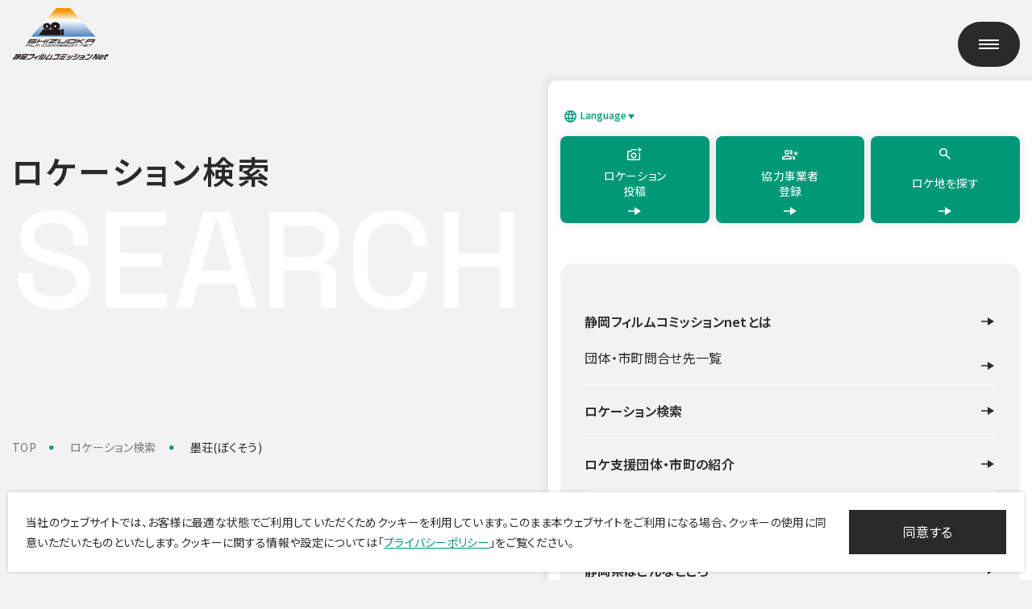

--- FILE ---
content_type: text/html; charset=UTF-8
request_url: https://www.shizuoka-fc.net/location/list.html?GNR=%C5%B9%CA%DE%A1%A6%A5%D3%A5%EB
body_size: 11499
content:
<!doctype html>
<html lang="ja">
<head prefix="og: https://ogp.me/ns#">
	<!-- Google Tag Manager -->
<script>(function(w,d,s,l,i){w[l]=w[l]||[];w[l].push({'gtm.start':
new Date().getTime(),event:'gtm.js'});var f=d.getElementsByTagName(s)[0],
j=d.createElement(s),dl=l!='dataLayer'?'&l='+l:'';j.async=true;j.src=
'https://www.googletagmanager.com/gtm.js?id='+i+dl;f.parentNode.insertBefore(j,f);
})(window,document,'script','dataLayer','GTM-TDKTBLP');</script>
<!-- End Google Tag Manager -->

	<meta charset="utf-8">
	<meta http-equiv="Content-Type" content="text/html; charset=utf-8" />
		<title>墨荘(ぼくそう)｜ロケーション検索｜静岡フィルムコミッションnet</title>
	<meta name="description" content="静岡フィルムコミッションnetのロケーション検索、虹の郷のページです。" />
	<meta http-equiv="Content-Script-Type" content="text/javascript">
	<meta http-equiv="Content-Style-Type" content="text/css">
	<meta name="viewport" content="width=device-width, initial-scale=1.0">
	
	<!-- OG -->
	<meta property="og:url" content="https://www.shizuoka-fc.net/location/list.html?GNR=%C5%B9%CA%DE%A1%A6%A5%D3%A5%EB" />
	<meta property="og:type" content="article" />
	<meta property="og:title" content="墨荘(ぼくそう)｜ロケーション検索｜静岡フィルムコミッションnet" />
	<meta property="og:description" content="静岡フィルムコミッションnetのロケーション検索、虹の郷のページです。" />
	<meta property="og:site_name" content="静岡フィルムコミッションnet" />
	<meta property="og:image" content="https://shizuoka-fc.net/assets/images/common/ogimage.jpg" />
	
	<!-- favicon -->
	<link rel="icon" href="/favicon.ico" sizes="any">
	<link rel="apple-touch-icon" sizes="180x180" href="/apple-touch-icon.png">

	<!-- CSS -->
	<link rel="stylesheet" href="/assets/css/layout.css" type="text/css">
	<link rel="stylesheet" href="/assets/css/location.css?25" type="text/css">
	<link rel="stylesheet" href="/assets/css/splide.min.css" type="text/css">
	
	<!-- JS -->
	<script defer type="text/javascript" src="/assets/js/desvg.js"></script>
	<script defer type="text/javascript" src="/assets/js/common.js"></script>
	<script defer type="text/javascript" src="/assets/js/splide.min.js"></script>
	<script defer type="text/javascript" src="/assets/js/location.js"></script>
	<script defer type="text/javascript" src="/assets/js/news_detail.js"></script>

	<!-- Font -->
	<link rel="preconnect" href="https://fonts.googleapis.com">
	<link rel="preconnect" href="https://fonts.gstatic.com" crossorigin>
	<link href="https://fonts.googleapis.com/css2?family=Noto+Sans+JP:wght@100..900&family=Poppins:ital,wght@0,100;0,200;0,300;0,400;0,500;0,600;0,700;0,800;0,900;1,100;1,200;1,300;1,400;1,500;1,600;1,700;1,800;1,900&family=Space+Grotesk:wght@300..700&family=Zen+Maru+Gothic&display=swap" rel="stylesheet">
	
	<!-- privacy policy -->
	<link href="/assets/js/pro-cp-dialog/pro-cp-dialog.css" rel="stylesheet">
	<script defer src="/assets/js/pro-cp-dialog/pro-cp-dialog.js"></script>
	
</head>
	
<body class="location_detail">
	<!-- Google Tag Manager (noscript) -->
<noscript><iframe src="https://www.googletagmanager.com/ns.html?id=GTM-TDKTBLP"
height="0" width="0" style="display:none;visibility:hidden"></iframe></noscript>
<!-- End Google Tag Manager (noscript) -->

		
	<div id="blockskip">
	<a href="#skip-contents"><span>このページの本文へ移動</span></a>
</div>
<header class="header" data-fixed-header>
	<div class="header-inner">
		<p class="header-logo">
			<a href="/">
				<img src="/assets/images/common/logo_pc.svg" alt="静岡フィルムコミッションnet" width="187px" class="pconly">
				<img src="/assets/images/common/logo_sp.svg" alt="静岡フィルムコミッションnet" class="sponly">
			</a>
		</p>
		<div class="header-contents">
			<ul class="header-menu">
				<li><a href="/register/">ロケーション投稿<img src="/assets/images/common/icon_photo.svg" alt="" role="presentation" class="svg"></a></li>
				<li class="cooperate"><a href="/cooperate/">協力事業者登録<img src="/assets/images/common/icon_touroku.svg" alt="" role="presentation" class="svg"></a></li>
				<li class="has-child">
					<form action="/location/" method="get">
						<div class="search">
							<div class="has-child__text">
								<img src="/assets/images/common/icon_search_white.svg" alt="" role="presentation" class="svg">
								<input type="text" name="keyword" placeholder="ロケ地を探す">
							</div>
							<div class="has-child__btn"><input type="submit" name="_search_keyword" value="検索" class="has-child__icon"></div>
						</div>
					</form>
					<div class="search_wrap">
						<form action="/location/" method="get">
							<div class="search_box">
								<div class="search_genre">
									<div>
										<p>ジャンルから探す</p>
										<ul>
											<li><label><input type="checkbox" name="genre[]" value="自然景観"><span># 自然景観</span></label></li>
											<li><label><input type="checkbox" name="genre[]" value="お城・寺社仏閣"><span># お城・寺社仏閣</span></label></li>
											<li><label><input type="checkbox" name="genre[]" value="街並み・建物"><span># 街並み・建物</span></label></li>
											<li><label><input type="checkbox" name="genre[]" value="道路・交通施設"><span># 道路・交通施設</span></label></li>
											<li><label><input type="checkbox" name="genre[]" value="公共施設"><span># 公共施設</span></label></li>
											<li><label><input type="checkbox" name="genre[]" value="史跡・歴史的建造物"><span># 史跡・歴史的建造物</span></label></li>
											<li><label><input type="checkbox" name="genre[]" value="観光・レジャー施設"><span># 観光・レジャー施設</span></label></li>
											<li><label><input type="checkbox" name="genre[]" value="その他"><span># その他</span></label></li>
										</ul>
									</div>
									<div class="search_btn"><input type="submit" name="_search_genre" class="search_btnbg" value="ジャンルから探す"></div>
								</div>
								<div class="search_area">
									<div>
										<p>エリアから探す</p>
										<div class="search_map">
											<ul>
												<li class="izu"><label><input type="checkbox" name="area[]" value="伊豆"><span>伊豆</span></label></li>
												<li class="fuji"><label><input type="checkbox" name="area[]" value="富士"><span>富士</span></label></li>
												<li class="chubu"><label><input type="checkbox" name="area[]" value="中部"><span>中部</span></label></li>
												<li class="west"><label><input type="checkbox" name="area[]" value="西部"><span>西部</span></label></li>
											</ul>
											<div><img src="/assets/images/common/map_shizuoka.svg" alt="静岡県地図"></div>
										</div>
									</div>
									<div class="search_btn"><input type="submit" name="_search_area" class="search_btnbg" value="エリアから探す"></div>
								</div>
							</div>
						</form>
					</div>
				</li>
				<li class="contact"><a href="/contact/">お問合せ<img src="/assets/images/common/icon_contact.svg" alt="" role="presentation" class="svg"></a></li>
				<li class="language">
					<div class="language-area">
						<button class="language-accordion" onclick="toggleAccordion(this)" data-stt-ignore>
							<img src="/assets/images/common/icon_language.svg" alt="" role="presentation">Language
						</button>
						<div class="panel" id="languagelist_pc">
							<ul>
								<li><a href="#" class="lanbtn" data-stt-changelang="ja" data-stt-ignore>日本語</a></li>
								<li><a href="#" class="lanbtn" data-stt-changelang="en" data-stt-ignore>English</a></li>
								<li><a href="#" class="lanbtn" data-stt-changelang="zh-CN" data-stt-ignore>简体中文</a></li>
								<li><a href="#" class="lanbtn" data-stt-changelang="zh-TW" data-stt-ignore>繁體中文</a></li>
								<li><a href="#" class="lanbtn" data-stt-changelang="ko" data-stt-ignore>한국어</a></li>
								<li><a href="#" class="lanbtn" data-stt-changelang="th" data-stt-ignore>แบบไทย</a></li>
							</ul>
						</div>
					</div>
				</li>
			</ul>
		</div>
	</div>
	<!-- /header-inner -->
	<div class="header-hamburger">
		<div class="header-hamburger__box">
			<span></span>
			<span></span>
			<span></span>
		</div>
	</div>
	<!-- /header-hamburger -->
	<div class="header-nav">
		<div class="header-nav__inner">
			<nav>
				<div class="language">
					<div class="language-area">
						<button class="language-accordion" onclick="toggleAccordion(this)" data-stt-ignore>
							<img src="/assets/images/common/icon_language.svg" alt="" role="presentation">Language
						</button>
						<div class="panel" id="languagelist_sp">
							<ul>
								<li><a href="#" class="lanbtn" data-stt-changelang="ja" data-stt-ignore>日本語</a></li>
								<li><a href="#" class="lanbtn" data-stt-changelang="en" data-stt-ignore>English</a></li>
								<li><a href="#" class="lanbtn" data-stt-changelang="zh-CN" data-stt-ignore>简体中文</a></li>
								<li><a href="#" class="lanbtn" data-stt-changelang="zh-TW" data-stt-ignore>繁體中文</a></li>
								<li><a href="#" class="lanbtn" data-stt-changelang="ko" data-stt-ignore>한국어</a></li>
								<li><a href="#" class="lanbtn" data-stt-changelang="th" data-stt-ignore>แบบไทย</a></li>
							</ul>
						</div>
					</div>
				</div>

				<ul class="header-nav__btn">
					<li>
						<a href="/register/">
							ロケーション<br>投稿
							<img src="/assets/images/common/icon_photo.svg" alt="" role="presentation" class="svg icon">
							<img src="/assets/images/common/icon_arrow_end_white.svg" alt="" role="presentation" class="svg arrow">
						</a>
					</li>
					<li>
						<a href="/cooperate/">
							協力事業者<br>登録
							<img src="/assets/images/common/icon_touroku.svg" alt="" role="presentation" class="svg icon">
							<img src="/assets/images/common/icon_arrow_end_white.svg" alt="" role="presentation" class="svg arrow">
						</a>
					</li>
					<li>
						<a href="/location/">
							ロケ地を探す
							<img src="/assets/images/common/icon_search_white.svg" alt="" role="presentation" class="svg icon">
							<img src="/assets/images/common/icon_arrow_end_white.svg" alt="" role="presentation" class="svg arrow">
						</a>
					</li>
				</ul>
				<ul class="header-nav__list">
					<li>
						<a href="/about/">静岡フィルムコミッションnetとは<img src="/assets/images/common/icon_arrow_end_black.svg" alt="" role="presentation" class="svg"></a>
						<a href="/about/list/" class="normal">団体・市町問合せ先一覧<img src="/assets/images/common/icon_arrow_end_black.svg" alt="" role="presentation" class="svg"></a>
					</li>
					<li><a href="/location/">ロケーション検索<img src="/assets/images/common/icon_arrow_end_black.svg" alt="" role="presentation" class="svg"></a></li>
					<li><a href="/support/">ロケ支援団体・市町の紹介<img src="/assets/images/common/icon_arrow_end_black.svg" alt="" role="presentation" class="svg"></a></li>
					<li><a href="/results/">ロケ支援実績<img src="/assets/images/common/icon_arrow_end_black.svg" alt="" role="presentation" class="svg"></a></li>
					<li><a href="/shizuoka/">静岡県はこんなところ<img src="/assets/images/common/icon_arrow_end_black.svg" alt="" role="presentation" class="svg"></a></li>
					<li><a href="/link/">リンク<img src="/assets/images/common/icon_arrow_end_black.svg" alt="" role="presentation" class="svg"></a></li>
					<li>
						<a href="/cooperate/">協力事業者募集<img src="/assets/images/common/icon_arrow_end_black.svg" alt="" role="presentation" class="svg"></a>
						<a href="/cooperate/" class="normal">協力事業者ご登録<img src="/assets/images/common/icon_arrow_end_black.svg" alt="" role="presentation" class="svg"></a>
					</li>
					<li><a href="/news/">新着情報<img src="/assets/images/common/icon_arrow_end_black.svg" alt="" role="presentation" class="svg"></a></li>
					<li>
						<a href="/register/">ロケーション登録<img src="/assets/images/common/icon_arrow_end_black.svg" alt="" role="presentation" class="svg"></a>
						<a href="/register/facility/" class="normal">撮影侯補施設のデータ投稿<img src="/assets/images/common/icon_arrow_end_black.svg" alt="" role="presentation" class="svg"></a>
						<a href="/register/landscape/" class="normal">私の好きな静岡県の風景投稿<img src="/assets/images/common/icon_arrow_end_black.svg" alt="" role="presentation" class="svg"></a>
					</li>
					<li>
						<a href="/contact/">お問合せ<img src="/assets/images/common/icon_arrow_end_black.svg" alt="" role="presentation" class="svg"></a>
					</li>
				</ul>
				<ul class="header-nav__list--small">
					<li class="width"><a href="https://www.pref.shizuoka.jp/" target="_blank">静岡県公式HP<img src="/assets/images/common/icon_newwindow.svg" alt="" role="presentation" class="svg"></a></li>
					<li><a href="/privacy/">プライバシーポリシー</a></li>
					<li><a href="/privacy/#copyright">著作権・リンクについて</a></li>
				</ul>
			</nav>
		</div>
	</div>
	<!-- /header-nav -->
	<div class="overlay"></div>
</header>
<!-- /header -->
	<main>

	<div class="outer">

		<section>
			<div class="common-ttl--large">
				<div class="common-ttl--large__lineobject">
    <svg xmlns="http://www.w3.org/2000/svg" xmlns:xlink="http://www.w3.org/1999/xlink" width="100%" height="320" viewBox="0 0 1920 320" class="moveLine"><defs><clipPath id="a"><rect width="1920" height="320" transform="translate(0 382)" fill="#ccc" opacity="0.5" class="common-ttl--large__lineobject1"></rect></clipPath></defs><g transform="translate(0 -382)" clip-path="url(#a)"><g transform="translate(2.112 272.906)"><path d="M2160.06-5.937c-174.14-4.085-256.05-45.192-236.27,134.813,8.91,81.124-175.53-54.558-235.54-6.076-65.29,44.894,124.08,201.744-65.6,238.45-86.03,11.3-245.22-21.359-257.2-107.219-3.2-22.919,17.49-29.437,35.4-15.742,62.53,42.974,46.01,146.449-11.73,177.35C1232.56,472.321,1049.21,319.07,909.076,256.6c-306.31-130.6-357.78,88.745-691.795,22.681C95.662,250.571-62.256,234.7-140.31,137.1c-14.9-19.354-33.6-36.855-55.8-49.519" fill="none" stroke="#019878" stroke-linecap="round" stroke-linejoin="round" stroke-width="2" class="common-ttl--large__lineobject2"></path></g></g></svg>
</div>				<div class="common-ttl__container width">
					<div class="common-ttl__inner">
						<h1 id="skip-contents">ロケーション検索</h1>
						<p class="common-ttl__txtobject moveRight" data-stt-ignore>SEARCH</p>
						<ul class="common-breadcrumb">
							<li><a href="/">TOP</a></li>
							<li><a href="/location/">ロケーション検索</a></li>
							<li>墨荘(ぼくそう)</li>
						</ul>
					</div>
				</div>
			</div>
		</section>
		<!-- /common-ttl--large -->

		<section>
			
    <div class="common-detail">
    <div class="common-detail__container width">
        <div class="common-detail__inner">
            <div class="common-detail__titlearea">
                <ul class="common-detail__category">
                    <li class="place">和風建築</li>                    <li class="izu">熱海市</li>                </ul>
                <h2 class="common-headline--large">墨荘(ぼくそう)</h2>
            </div>

            <div class="common-detail__slide">
                <div class="splide splide-main" aria-label="メインのスライダー">

                    <div class="splide__arrows splide__arrows--ltr">
                        <button
                            class="splide__arrow splide__arrow--prev"
                            type="button"
                            aria-label="Previous slide"
                            aria-controls="splide01-track"
                        >
                        <svg width="20" height="20" viewBox="0 0 20 20" fill="none" xmlns="http://www.w3.org/2000/svg">
                            <g mask="url(#mask0_22935_13)">
                            <path d="M10 15V10.75H2V9.25H10V5L18 10L10 15Z" fill="#2A2A2A"/>
                            </g>
                        </svg>
                        </button>
                        <button
                            class="splide__arrow splide__arrow--next"
                            type="button"
                            aria-label="Next slide"
                            aria-controls="splide01-track"
                        >
                        <svg width="20" height="20" viewBox="0 0 20 20" fill="none" xmlns="http://www.w3.org/2000/svg">
                            <g mask="url(#mask0_22935_13)">
                            <path d="M10 15V10.75H2V9.25H10V5L18 10L10 15Z" fill="#2A2A2A"/>
                            </g>
                        </svg>
                        </button>
                    </div>

                    <div class="splide-wrapper">
                        <div class="splide__track">
                            <div class="splide__list">
                                <div class="splide__slide">
                                    <figure class="slide">
                                        <div class="slide-media"><img src="https://www.shizuoka-fc.net/cms/files/fc/MASTER/0200/20251206180115gNFALzKfvomU.jpeg" alt="外観"></div>
                                    </figure>
                                </div>
                                                                <div class="splide__slide">
                                    <figure class="slide">
                                        <div class="slide-media"><img src="https://www.shizuoka-fc.net/cms/files/fc/MASTER/0200/20251206180115sIJwKptTnlFD.jpeg" alt=""></div>
                                    </figure>
                                </div>
                                                                                                <div class="splide__slide">
                                    <figure class="slide">
                                        <div class="slide-media"><img src="https://www.shizuoka-fc.net/cms/files/fc/MASTER/0200/20251206180116hlYjYgYsnPVa.jpeg" alt=""></div>
                                    </figure>
                                </div>
                                                                                                <div class="splide__slide">
                                    <figure class="slide">
                                        <div class="slide-media"><img src="https://www.shizuoka-fc.net/cms/files/fc/MASTER/0200/20251206180116BfRvdTdoQNwj.jpeg" alt=""></div>
                                    </figure>
                                </div>
                                                                                                <div class="splide__slide">
                                    <figure class="slide">
                                        <div class="slide-media"><img src="https://www.shizuoka-fc.net/cms/files/fc/MASTER/0200/20251206180118WFosSPBwXmTq.jpeg" alt=""></div>
                                    </figure>
                                </div>
                                                            </div>
                        </div>
                    </div><!-- /splide-wrapper -->
                </div><!-- /splide-main -->
        
                <div class="splide splide-thumb" aria-label="サムネイルスライダー。各サムネイルをクリックすると、メインのスライダーが切り替わります">
                    <div class="splide-wrapper">
                        <div class="splide__track">
                            <div class="splide__list">
                                <div class="splide__slide">
                                    <div class="thumb-media"><img src="https://www.shizuoka-fc.net/cms/files/fc/MASTER/0200/20251206180115gNFALzKfvomU.jpeg" alt="外観"></div>
                                </div>
                                                                <div class="splide__slide">
                                    <div class="thumb-media"><img src="https://www.shizuoka-fc.net/cms/files/fc/MASTER/0200/20251206180115sIJwKptTnlFD.jpeg" alt=""></div>
                                </div>
                                                                                                <div class="splide__slide">
                                    <div class="thumb-media"><img src="https://www.shizuoka-fc.net/cms/files/fc/MASTER/0200/20251206180116hlYjYgYsnPVa.jpeg" alt=""></div>
                                </div>
                                                                                                <div class="splide__slide">
                                    <div class="thumb-media"><img src="https://www.shizuoka-fc.net/cms/files/fc/MASTER/0200/20251206180116BfRvdTdoQNwj.jpeg" alt=""></div>
                                </div>
                                                                                                <div class="splide__slide">
                                    <div class="thumb-media"><img src="https://www.shizuoka-fc.net/cms/files/fc/MASTER/0200/20251206180118WFosSPBwXmTq.jpeg" alt=""></div>
                                </div>
                                                            </div>
                        </div>
                    </div><!-- /splide-wrapper -->
                </div><!-- /splide-thumb -->
        
            </div>
            <div class="common-txtbox">
                <div class="common-txtbox__col2">
                    <div class="common-txtbox__col2--half">
                        <div class="common-txtbox__block">
                            <h3 class="common-txtbox__headline">ロケ地概要</h3>
                            <p class="common-txtbox__txt">「墨荘（BOXO）」は、昭和初期に関西から移築されたとされる歴史ある日本家屋で、熱海の高台にひっそりと佇む“隠れ家ロケーション”です。<br />
かつて正力松太郎の別邸として使用された背景があり、文献にもほとんど残らない希少性が、作品に独自の奥行きを与えます。<br />
<br />
建物内部には、力強い梁や大きな土間、虫喰い杢の天井など、大工の技と時の流れが刻まれた美しい意匠が残り、和室・縁側・裏庭・屋根裏部屋など、さまざまな場面に対応できる撮影ポイントが豊富です。<br />
<br />
周囲は非常に静かでプライバシーが保たれる環境のため、集中した撮影が可能です。庭や裏庭の利用はもちろん、近隣の港・海岸・街並みとの組み合わせたロケも可能。日帰り利用やケータリング対応もご相談いただけます。</p>
                        </div>
                                                <div class="common-txtbox__block">
                            <h3 class="common-txtbox__headline">提供可能な撮影スポット</h3>
                            <p class="common-txtbox__txt">外観、玄関、室内、寝室、洗面室、浴室、屋根裏、庭、キッチン</p>
                        </div>
                                                                        <div class="common-txtbox__block">
                            <h3 class="common-txtbox__headline">撮影受入条件</h3>
                            <p class="common-txtbox__txt">撮影に伴い、使用許可申請書のご提出と、「撮影に関する順守事項」を必ずお読みください。使用する人数や時間によりますが、丸一日使用した場合の料金は五万円となります。</p>
                        </div>
                                                                        <div class="common-txtbox__block">
                            <h3 class="common-txtbox__headline">周辺環境・駐車場・その他特記事項</h3>
                            <p class="common-txtbox__txt">駐車場は共同スペースに3台、それ以外に必要な場合は、近隣の方の協力を得て数台確保することが可能です。<br />
宿へは約30段の階段を降りて行かなくてはなりませんが、近隣の許可を得れば階段上の広場に車を駐車することも可能です。</p>
                        </div>
                                            </div>
                    <div class="common-txtbox__col2--half">
                        <dl class="common-txtbox__info">
                            <div class="common-txtbox__info--item">
                                <dt>施設等HP</dt>
                                <dd><a href="https://itohen.world/atamiboxo/" target="_blank">https://itohen.world/atamiboxo/</a></dd>
                            </div>
                                                        <div class="common-txtbox__info--item">
                                <dt>交通</dt>
                                <dd>熱海駅から車で15分</dd>
                            </div>
                                                        <div class="common-txtbox__info--item">
                                <dt>所在地住所</dt>
                                <dd>熱海市伊豆山389-2</dd>
                            </div>
                                                                                    <div class="common-txtbox__info--item">
                                <dt>問合せ先</dt>
                                <dd>
                                    合同会社いとへん　0465-46-9849                                                                    </dd>
                            </div>
                                                    </dl>
                    </div>
                </div>
            </div>
        </div>
    </div>
</div>
		</section>
		<!-- /common-detail -->

		<section>
			<div class="search">
				<div class="search__container width">
					<div class="search__inner">
						<div class="search__wrap">
							<h2 class="search__tit moveNone">ロケ地を探す</h2>
							<form action="./index.html" method="get">
								<div class="search__column">
									<div class="search__btn" data-modal-target="#area__modal">
										<label><input type="checkbox" class="" name=""><span>エリアを選択</span></label>
									</div>
									<div class="search__btn" data-modal-target="#category__modal">
										<label><input type="checkbox" class="" name=""><span>カテゴリを選択</span></label>
									</div>
									<div class="search__box moveNone">
										<div class="search__keyword">
											<div class="search__keyword--box">
												<input type="text" placeholder="キーワードを入力" class="search__keyword--text" name="keyword">
												<p class="search__keyword--wrap">
													<input type="submit" name="_search_keyword" id="" class="search__keyword--btn" value="検索">
												</p>
											</div>
										</div>
									</div>
								</div>
							</form>
						</div>
					</div>
				</div>

<!-- エリアを選択のモーダル -->
<section id="area__modal" class="search__modal">
	<form action="./index.html" method="get">
		<div class="search__modal-inner">
			<div class="search__modal-city">
				<ul>
					<li><label><input type="checkbox" name="area[]" value="伊豆" class="city-checkbox">伊豆<span class="small">（熱海市・伊東市・東伊豆町・河津町・下田市・南伊豆町・松崎町・ 西伊豆町・伊豆市・伊豆の国市・函南町・三島市・沼津市）</span></label></li>
					<li><label><input type="checkbox" name="area[]" value="富士" class="city-checkbox">富士<span class="small">（御殿場市・裾野市・長泉町・清水町・富士市・富士宮市・小山町）</span></label></li>
					<li><label><input type="checkbox" name="area[]" value="中部" class="city-checkbox">中部<span class="small">（静岡市・焼津市・藤枝市・川根本町・島田市・吉田町・牧之原市）</span></label></li>
					<li><label><input type="checkbox" name="area[]" value="西部" class="city-checkbox">西部<span class="small">（御前崎市・菊川市・掛川市・森町・袋井市・磐田市・浜松市・湖西市）</span></label></li>
				</ul>
			</div>
			<div class="search__modal-map">
				<ul>
					<li class="izu"><label><input type="checkbox" value="伊豆" class="map-checkbox"><span>伊豆</span></label></li>
					<li class="fuji"><label><input type="checkbox" value="富士" class="map-checkbox"><span>富士</span></label></li>
					<li class="chubu"><label><input type="checkbox" value="中部" class="map-checkbox"><span>中部</span></label></li>
					<li class="west"><label><input type="checkbox" value="西部" class="map-checkbox"><span>西部</span></label></li>
				</ul>
				<div><img src="/assets/images/common/map_shizuoka.svg" alt="静岡県地図"></div>
			</div>
			<div class="search__modal-btn"><input type="submit" name="_search_area" id="" class="search__modal-btnbg" value="検索"></div>
		</div>
	</form>
	<button class="search__modal-close"><span class="reading">閉じる</span>×</button>
</section>
<div class="search__modal-mask"></div>

<!-- カテゴリを選択のモーダル -->
<section id="category__modal" class="search__modal">
	<form action="./index.html" method="get">
		<div class="search__modal-inner">
			<div class="search__modal-genre">
								<dl>
					<dt>自然景観</dt>
					<dd>
						<ul>
							 
							<li>
								<label>
									<input type="checkbox" value="山・森林" name="cate[]" >
									<span>山・森林（90件）</span>
								</label>
							</li>
							 
							<li>
								<label>
									<input type="checkbox" value="海・港" name="cate[]" >
									<span>海・港（103件）</span>
								</label>
							</li>
							 
							<li>
								<label>
									<input type="checkbox" value="河川・湖" name="cate[]" >
									<span>河川・湖（40件）</span>
								</label>
							</li>
							 
							<li>
								<label>
									<input type="checkbox" value="草原・畑" name="cate[]" >
									<span>草原・畑（31件）</span>
								</label>
							</li>
							 
							<li>
								<label>
									<input type="checkbox" value="その他自然景観" name="cate[]" >
									<span>その他自然景観（58件）</span>
								</label>
							</li>
													</ul>
					</dd>
				</dl>
								<dl>
					<dt>お城・寺社仏閣</dt>
					<dd>
						<ul>
							 
							<li>
								<label>
									<input type="checkbox" value="城・城跡" name="cate[]" >
									<span>城・城跡（12件）</span>
								</label>
							</li>
							 
							<li>
								<label>
									<input type="checkbox" value="寺社仏閣" name="cate[]" >
									<span>寺社仏閣（41件）</span>
								</label>
							</li>
							 
							<li>
								<label>
									<input type="checkbox" value="教会・その他" name="cate[]" >
									<span>教会・その他（1件）</span>
								</label>
							</li>
													</ul>
					</dd>
				</dl>
								<dl>
					<dt>街並み・建物</dt>
					<dd>
						<ul>
							 
							<li>
								<label>
									<input type="checkbox" value="街並み" name="cate[]" >
									<span>街並み（29件）</span>
								</label>
							</li>
							 
							<li>
								<label>
									<input type="checkbox" value="農山漁村" name="cate[]" >
									<span>農山漁村（10件）</span>
								</label>
							</li>
							 
							<li>
								<label>
									<input type="checkbox" value="店舗・ビル" name="cate[]" >
									<span>店舗・ビル（19件）</span>
								</label>
							</li>
							 
							<li>
								<label>
									<input type="checkbox" value="住居" name="cate[]" >
									<span>住居（18件）</span>
								</label>
							</li>
							 
							<li>
								<label>
									<input type="checkbox" value="工場・倉庫" name="cate[]" >
									<span>工場・倉庫（11件）</span>
								</label>
							</li>
							 
							<li>
								<label>
									<input type="checkbox" value="廃墟・廃屋" name="cate[]" >
									<span>廃墟・廃屋（7件）</span>
								</label>
							</li>
							 
							<li>
								<label>
									<input type="checkbox" value="その他建物" name="cate[]" >
									<span>その他建物（28件）</span>
								</label>
							</li>
													</ul>
					</dd>
				</dl>
								<dl>
					<dt>道路・交通施設</dt>
					<dd>
						<ul>
							 
							<li>
								<label>
									<input type="checkbox" value="電車" name="cate[]" >
									<span>電車（25件）</span>
								</label>
							</li>
							 
							<li>
								<label>
									<input type="checkbox" value="船" name="cate[]" >
									<span>船（8件）</span>
								</label>
							</li>
							 
							<li>
								<label>
									<input type="checkbox" value="バス・タクシー" name="cate[]" >
									<span>バス・タクシー（2件）</span>
								</label>
							</li>
							 
							<li>
								<label>
									<input type="checkbox" value="道路・橋その他交通施設" name="cate[]" >
									<span>道路・橋その他交通施設（0件）</span>
								</label>
							</li>
													</ul>
					</dd>
				</dl>
								<dl>
					<dt>公共施設</dt>
					<dd>
						<ul>
							 
							<li>
								<label>
									<input type="checkbox" value="ホール・会議室" name="cate[]" >
									<span>ホール・会議室（29件）</span>
								</label>
							</li>
							 
							<li>
								<label>
									<input type="checkbox" value="美術館・博物館" name="cate[]" >
									<span>美術館・博物館（21件）</span>
								</label>
							</li>
							 
							<li>
								<label>
									<input type="checkbox" value="学校" name="cate[]" >
									<span>学校（15件）</span>
								</label>
							</li>
							 
							<li>
								<label>
									<input type="checkbox" value="役所・警察・病院など" name="cate[]" >
									<span>役所・警察・病院など（14件）</span>
								</label>
							</li>
							 
							<li>
								<label>
									<input type="checkbox" value="その他公共施設" name="cate[]" >
									<span>その他公共施設（16件）</span>
								</label>
							</li>
													</ul>
					</dd>
				</dl>
								<dl>
					<dt>史跡・歴史的建造物</dt>
					<dd>
						<ul>
							 
							<li>
								<label>
									<input type="checkbox" value="和風建築" name="cate[]" >
									<span>和風建築（54件）</span>
								</label>
							</li>
							 
							<li>
								<label>
									<input type="checkbox" value="洋風建築" name="cate[]" >
									<span>洋風建築（11件）</span>
								</label>
							</li>
							 
							<li>
								<label>
									<input type="checkbox" value="史跡・産業遺産など" name="cate[]" >
									<span>史跡・産業遺産など（31件）</span>
								</label>
							</li>
							 
							<li>
								<label>
									<input type="checkbox" value="江戸時代" name="cate[]" >
									<span>江戸時代（28件）</span>
								</label>
							</li>
							 
							<li>
								<label>
									<input type="checkbox" value="明治～大正時代" name="cate[]" >
									<span>明治～大正時代（20件）</span>
								</label>
							</li>
							 
							<li>
								<label>
									<input type="checkbox" value="昭和初期～中期" name="cate[]" >
									<span>昭和初期～中期（23件）</span>
								</label>
							</li>
													</ul>
					</dd>
				</dl>
								<dl>
					<dt>観光・レジャー施設</dt>
					<dd>
						<ul>
							 
							<li>
								<label>
									<input type="checkbox" value="温泉・宿泊" name="cate[]" >
									<span>温泉・宿泊（33件）</span>
								</label>
							</li>
							 
							<li>
								<label>
									<input type="checkbox" value="公園" name="cate[]" >
									<span>公園（171件）</span>
								</label>
							</li>
							 
							<li>
								<label>
									<input type="checkbox" value="遊園地・スポーツ施設" name="cate[]" >
									<span>遊園地・スポーツ施設（124件）</span>
								</label>
							</li>
							 
							<li>
								<label>
									<input type="checkbox" value="その他観光名所" name="cate[]" >
									<span>その他観光名所（44件）</span>
								</label>
							</li>
							 
							<li>
								<label>
									<input type="checkbox" value="イベント・特産品など" name="cate[]" >
									<span>イベント・特産品など（15件）</span>
								</label>
							</li>
													</ul>
					</dd>
				</dl>
								<dl>
					<dt>その他</dt>
					<dd>
						<ul>
							 
							<li>
								<label>
									<input type="checkbox" value="その他" name="cate[]" >
									<span>その他（56件）</span>
								</label>
							</li>
													</ul>
					</dd>
				</dl>
							</div>
			<div class="search__modal-btn"><input type="submit" name="_search_category" id="" class="search__modal-btnbg" value="検索"></div>
		</div>
	</form>
	<button class="search__modal-close"><span class="reading">閉じる</span>×</button>
</section>
<div class="search__modal-mask"></div>

			</div>
			<p class="common-btn"><a href="/location/"><span class="reading">ロケーション検索</span>一覧へ戻る<img src="/assets/images/common/icon_arrow_end_white.svg" alt="" role="presentation" class="svg"></a></p>
		</section>
		<!-- /search -->

		<section>
			<div class="common-cv moveNone">
				<div class="common-cv__lineobject--top">
	<svg xmlns="http://www.w3.org/2000/svg" xmlns:xlink="http://www.w3.org/1999/xlink" width="1029" height="243" viewBox="0 0 1029 243" class="moveLine">
		<defs>
		  <clipPath id="clip-path-top">
			<rect id="" data-name="" width="1029" height="243" transform="translate(891 3123)" fill="#333" opacity="0.5" class="common-cv__line--top1"></rect>
		  </clipPath>
		</defs>
		<g id="" data-name="" transform="translate(-891 -3123)" clip-path="url(#clip-path-top)">
		  <path id="" d="M1687.54,100.206c-20.7,95.887-53.37,259.529-234.4,241.088-205.89-20.992-323.65-98.948-348.33-212.987,8.76-24.056,32.92-39.384,51.37-14.769,78.9,105.291-28.3,195.363-248.7,79.458C786.85,129.567,634.641-39.45,485.243,9.9,375.758,46.068,522.9,218.075,311.666,187.886,109.757,154.948,71.459,40.01,2,89.854" transform="translate(890.5 3123.006)" fill="none" stroke="#019878" stroke-linecap="round" stroke-linejoin="round" stroke-width="2" class="common-cv__line--top2"></path>
		</g>
	</svg>
</div>
<div class="common-cv__lineobject--bottom pconly">
	<svg xmlns="http://www.w3.org/2000/svg" xmlns:xlink="http://www.w3.org/1999/xlink" width="100%" height="293" viewBox="0 0 1920 293" class="moveLine">
	<defs>
		<clipPath id="clip-path-bottom">
		<rect id="" data-name="" width="1920" height="293" transform="translate(0 3411)" fill="#333" opacity="0.5" class="common-cv__line--bottom1"></rect>
		</clipPath>
	</defs>
	<g id="" transform="translate(0 -3411)" clip-path="url(#clip-path-bottom)">
		<path id="Vector" d="M-142.524,3.46C12.177,4.105,92.143-19.9,41.926,91.636c-22.705,50.235,165.221-30.664,209.475.65,49.616,29.139-146.5,123.2,14.483,149.546,74.049,8.562,220.792-8.736,247.037-61.95,6.969-14.155-10.137-18.587-28.417-10.463-63.156,25.61-67.348,90.2-22.011,110.461,128.178,38.1,318.195-53.709,453.644-89.97,294.683-75.5,300.313,61.792,607.683,26.991,112.77-15.618,255.37-22.539,342.22-81.827a234.159,234.159,0,0,1,59.29-30.553" transform="translate(-0.33 3412.292)" fill="none" stroke="#019878" stroke-linecap="round" stroke-linejoin="round" stroke-width="2" class="common-cv__line--bottom2"></path>
	</g>
	</svg>
</div>
<div class="common-cv__lineobject--bottom portraitonly">
	<svg xmlns="http://www.w3.org/2000/svg" xmlns:xlink="http://www.w3.org/1999/xlink" width="480" height="282" viewBox="0 0 480 282" class="moveLine">
		<defs>
		  <clipPath id="clip-path-sp">
			<rect id="" data-name="" width="480" height="282" transform="translate(343 7919)" fill="#fff" stroke="#707070" stroke-width="1" opacity="0" class="common-cv__linesp--bottom1"></rect>
		  </clipPath>
		</defs>
		<g id="" data-name="" transform="translate(-343 -7919)" clip-path="url(#clip-path-sp)">
		  <path id="" data-name="" d="M-92.9-92.5C-31.669-72.494,2.765-83.285-30.215,6.8-45.128,47.3,38.776.983,52.72,33.6,68.967,65-19.787,121.625,40.958,164.547c28.372,16.732,88.511,20.127,105.122-22.552,4.365-11.4-1.819-17.339-10.064-12.61-28.008,14.186-37.223,69.475-21.7,92.634C160.631,271,246.6,215.593,304.553,201.164c125.613-28.251,111.67,91.058,237.526,99.545C588.517,301.315,740.8,34.568,740.32,34.568m0,0a6.956,6.956,0,0,1-.606,1.455A3.133,3.133,0,0,0,740.32,34.568Z" transform="translate(334.9 7914.5)" fill="none" stroke="#019878" stroke-linecap="round" stroke-linejoin="round" stroke-width="2" class="common-cv__linesp--bottom2"></path>
		</g>
	</svg>
</div>
				<div class="common-cv__container width">
    <div class="common-cv__inner">
        <div class="common-cv__txt moveTop">
            <p class="common-cv__copy"><span>探して</span><span>見つけて</span><span>知らせて</span></p>
            <h2>まだ知らない<br class="onlytop">静岡のロケーションを<br class="portraitonly"><span class="color">つなげて</span></h2>
            <ul class="common-cv__btn">
                <li>
                    <a href="/location/">
                        ロケ地を探す
                        <img src="/assets/images/common/icon_search_white.svg" alt="" role="presentation" class="svg icon">
                        <img src="/assets/images/common/icon_arrow_end_white.svg" alt="" role="presentation" class="svg arrow">
                    </a>
                </li>
                <li>
                    <a href="/register/">
                        ロケーションを<br class="pconly">投稿する
                        <img src="/assets/images/common/icon_photo.svg" alt="" role="presentation" class="svg icon">
                        <img src="/assets/images/common/icon_arrow_end_white.svg" alt="" role="presentation" class="svg arrow">
                    </a>
                </li>
                <li>
                    <a href="/cooperate/form/">
                        協力事業者の<br class="pconly">登録をする
                        <img src="/assets/images/common/icon_touroku.svg" alt="" role="presentation" class="svg icon">
                        <img src="/assets/images/common/icon_arrow_end_white.svg" alt="" role="presentation" class="svg arrow">
                    </a>
                </li>
            </ul>
        </div>
        <div class="common-cv__img moveLeft">
            <ul>
                <li><img src="/assets/images/common/cv1.jpg" alt="静岡のロケーション イメージ画像"></li>
                <li><img src="/assets/images/common/cv2.jpg" alt="静岡のロケーション イメージ画像"></li>
            </ul>
        </div>
        <div class="common-cv__object moveNone">
            <img src="/assets/images/common/object_cv.svg" alt="" role="presentation">
        </div>
    </div>
</div>			</div>
		</section>
		<!-- /common-cv -->
	</div>
	<!-- /outer -->

	</main>

	<div class="footer-fixed">
  <ul>
    <li>
      <a href="/register/">
        ロケーション投稿
        <img src="/assets/images/common/icon_photo.svg" alt="" role="presentation" class="svg icon">
      </a>
      <li>
        <a href="/cooperate/">
          協力事業者登録
          <img src="/assets/images/common/icon_touroku.svg" alt="" role="presentation" class="svg icon">
        </a>
      </li>
    </li>
    <li>
      <a href="/location/">
        ロケ地を探す
        <img src="/assets/images/common/icon_search_white.svg" alt="" role="presentation" class="svg icon">
      </a>
    </li>
  </ul>
</div>
<div class="footer-banner width">
  <ul class="moveTop">
    <li><a href="https://jl-db.nfaj.go.jp/" target="_blank"><img src="/assets/images/common/banner_jldb.jpg" alt="【ロケ地 検索】全国ロケーションデータベース"></a></li>
  </ul>
</div>
<footer class="footer">
  <div class="footer-wrapper width">
    <div class="footer__logobox">
      <p class="footer__logobox--logo">
        <a href="/">
          <img src="/assets/images/common/logo_pc.svg" alt="静岡フィルムコミッションnet" width="175px">
        </a>
      </p>
      <p class="footer__logobox--name">静岡県スポーツ・文化観光部 観光交流局 <br class="portraitonly">観光振興課</p>
      <p class="footer__logobox--address">〒420-8601　静岡市葵区追手町9-6<br>電話番号：<a href="tel:054-221-3637"><span class="reading">電話番号</span>054-221-3637</a></p>
      <p class="footer__logobox--linkbtn"><a href="https://www.pref.shizuoka.jp/" target="_blank">静岡県公式HP<img src="/assets/images/common/icon_newwindow.svg" alt="" role="presentation" class="svg"></a></p>
    </div>
    <div class="footer__txtlink">
      <ul>
        <li><a href="/about/">静岡フィルムコミッションnetとは<img src="/assets/images/common/icon_arrow_end_black.svg" alt="" role="presentation" class="svg"></a></li>
        <li><a href="/about/list/" class="normal">団体・市町問合せ先一覧<img src="/assets/images/common/icon_arrow_end_black.svg" alt="" role="presentation" class="svg"></a>
        </li>
        <li><a href="/location/">ロケーション検索<img src="/assets/images/common/icon_arrow_end_black.svg" alt="" role="presentation" class="svg"></a></li>
        <li><a href="/support/">ロケ支援団体・市町の紹介<img src="/assets/images/common/icon_arrow_end_black.svg" alt="" role="presentation" class="svg"></a></li>
        <li><a href="/results/">ロケ支援実績<img src="/assets/images/common/icon_arrow_end_black.svg" alt="" role="presentation" class="svg"></a></li>
      </ul>
      <ul>
        <li><a href="/shizuoka/">静岡県はこんなところ<img src="/assets/images/common/icon_arrow_end_black.svg" alt="" role="presentation" class="svg"></a></li>
        <li><a href="/link/">リンク<img src="/assets/images/common/icon_arrow_end_black.svg" alt="" role="presentation" class="svg"></a></li>
        <li><a href="/cooperate/">協力事業者募集<img src="/assets/images/common/icon_arrow_end_black.svg" alt="" role="presentation" class="svg"></a></li>
        <li><a href="/cooperate/" class="normal">協力事業者ご登録<img src="/assets/images/common/icon_arrow_end_black.svg" alt="" role="presentation" class="svg"></a></li>
        <li><a href="/news/">新着情報<img src="/assets/images/common/icon_arrow_end_black.svg" alt="" role="presentation" class="svg"></a></li>
      </ul>
      <ul>
        <li><a href="/register/">ロケーション登録<img src="/assets/images/common/icon_arrow_end_black.svg" alt="" role="presentation" class="svg"></a></li>
        <li><a href="/register/facility/" class="normal">撮影侯補施設のデータ投稿<img src="/assets/images/common/icon_arrow_end_black.svg" alt="" role="presentation" class="svg"></a></li>
        <li><a href="/register/landscape/" class="normal">私の好きな静岡県の風景投稿<img src="/assets/images/common/icon_arrow_end_black.svg" alt="" role="presentation" class="svg"></a></li>
        <li><a href="/contact/">お問合せ<img src="/assets/images/common/icon_arrow_end_black.svg" alt="" role="presentation" class="svg"></a></li>
      </ul>
    </div>
    <div class="footer__smalllink">
      <ul>
        <li><a href="/privacy/">プライバシーポリシー</a></li>
        <li><a href="/privacy/#copyright">著作権・リンクについて</a></li>
      </ul>
      <p class="footer__smalllink--copyright" data-stt-ignore>Copyright &copy; SHIZUOKA FILM COMISSION NET. All rights reserved.</p>
    </div>		  
    <div class="pagetop"><img src="/assets/images/common/icon_arrow_end_black.svg" alt="ページの先頭へ" class="svg"></div>
  </div>
</footer>
<!-- footer -->	
</body>
</html>

--- FILE ---
content_type: text/css
request_url: https://www.shizuoka-fc.net/assets/css/layout.css
body_size: 69998
content:
@charset "UTF-8";
/*! destyle.css v4.0.1 | MIT License | https://github.com/nicolas-cusan/destyle.css */
/* Reset box-model and set borders */
/* ============================================ */
*,
::before,
::after {
  box-sizing: border-box;
  border-style: solid;
  border-width: 0;
  min-width: 0;
}

/* Document */
/* ============================================ */
/**
 * 1. Correct the line height in all browsers.
 * 2. Prevent adjustments of font size after orientation changes in iOS.
 * 3. Remove gray overlay on links for iOS.
 */
html {
  line-height: 1.15; /* 1 */
  -webkit-text-size-adjust: 100%; /* 2 */
  -webkit-tap-highlight-color: transparent; /* 3*/
}

/* Sections */
/* ============================================ */
/**
 * Remove the margin in all browsers.
 */
body {
  margin: 0;
}

/**
 * Render the `main` element consistently in IE.
 */
main {
  display: block;
}

/* Vertical rhythm */
/* ============================================ */
p,
table,
blockquote,
address,
pre,
iframe,
form,
figure,
dl {
  margin: 0;
}

/* Headings */
/* ============================================ */
h1,
h2,
h3,
h4,
h5,
h6 {
  font-size: inherit;
  font-weight: inherit;
  margin: 0;
}

[tabindex="-1"]:focus-visible {
  outline: none !important;
}

/* Lists (enumeration) */
/* ============================================ */
ul,
ol {
  margin: 0;
  padding: 0;
  list-style: none;
}

/* Lists (definition) */
/* ============================================ */
dd {
  margin-left: 0;
}

/* Grouping content */
/* ============================================ */
/**
 * 1. Add the correct box sizing in Firefox.
 * 2. Show the overflow in Edge and IE.
 */
hr {
  box-sizing: content-box; /* 1 */
  height: 0; /* 1 */
  overflow: visible; /* 2 */
  border-top-width: 1px;
  margin: 0;
  clear: both;
  color: inherit;
}

/**
 * 1. Correct the inheritance and scaling of font size in all browsers.
 * 2. Correct the odd `em` font sizing in all browsers.
 */
pre {
  font-family: monospace, monospace; /* 1 */
  font-size: inherit; /* 2 */
}

address {
  font-style: inherit;
}

/* Text-level semantics */
/* ============================================ */
/**
 * Remove the gray background on active links in IE 10.
 */
a {
  background-color: transparent;
  text-decoration: none;
  color: inherit;
}

/**
 * 1. Remove the bottom border in Chrome 57-
 * 2. Add the correct text decoration in Chrome, Edge, IE, Opera, and Safari.
 */
abbr[title] {
  -webkit-text-decoration: underline dotted;
          text-decoration: underline dotted; /* 2 */
}

/**
 * Add the correct font weight in Chrome, Edge, and Safari.
 */
b,
strong {
  font-weight: 700;
}

/**
 * 1. Correct the inheritance and scaling of font size in all browsers.
 * 2. Correct the odd `em` font sizing in all browsers.
 */
code,
kbd,
samp {
  font-family: monospace, monospace; /* 1 */
  font-size: inherit; /* 2 */
}

/**
 * Add the correct font size in all browsers.
 */
small {
  font-size: 80%;
}

/**
 * Prevent `sub` and `sup` elements from affecting the line height in
 * all browsers.
 */
sub,
sup {
  font-size: 75%;
  line-height: 0;
  position: relative;
  vertical-align: baseline;
}

sub {
  bottom: -0.1em;
}

sup {
  top: -0.3em;
}

/* Replaced content */
/* ============================================ */
/**
 * Prevent vertical alignment issues.
 */
svg,
img,
embed,
object,
iframe {
  vertical-align: middle;
}

/* Forms */
/* ============================================ */
/**
 * Reset form fields to make them styleable.
 * 1. Make form elements stylable across systems iOS especially.
 * 2. Inherit text-transform from parent.
 */
button,
input,
optgroup,
select,
textarea {
  vertical-align: middle;
  color: inherit;
  font: inherit;
  background: none;
  border: none;
  padding: 0;
  margin: 0;
  border-radius: 0;
  text-align: inherit;
  text-transform: inherit; /* 2 */
  white-space: normal;
}

/**
 * Correct cursors for clickable elements.
 */
button,
[type=button],
[type=reset],
[type=submit] {
  cursor: pointer;
}

button:disabled,
[type=button]:disabled,
[type=reset]:disabled,
[type=submit]:disabled {
  cursor: default;
}

/**
 * Improve outlines for Firefox and unify style with input elements & buttons.
 */
:-moz-focusring {
  outline: auto;
}

select:disabled {
  opacity: inherit;
}

/**
 * Remove padding
 */
option {
  padding: 0;
}

/**
 * Reset to invisible
 */
fieldset {
  margin: 0;
  padding: 0;
  min-width: 0;
}

legend {
  padding: 0;
}

/**
 * Add the correct vertical alignment in Chrome, Firefox, and Opera.
 */
progress {
  vertical-align: baseline;
}

/**
 * Remove the default vertical scrollbar in IE 10+.
 */
textarea {
  overflow: auto;
}

/**
 * Correct the cursor style of increment and decrement buttons in Chrome.
 */
[type=number]::-webkit-inner-spin-button,
[type=number]::-webkit-outer-spin-button {
  height: auto;
}

/**
 * Correct the outline style in Safari.
 */
[type=search] {
  outline-offset: -2px; /* 1 */
}

/**
 * Remove the inner padding in Chrome and Safari on macOS.
 */
[type=submit] {
  -webkit-appearance: none;
  border-radius: 0;
}

[type=search]::-webkit-search-decoration {
  -webkit-appearance: none;
}

/**
 * 1. Correct the inability to style clickable types in iOS and Safari.
 * 2. Fix font inheritance.
 */
::-webkit-file-upload-button {
  -webkit-appearance: button; /* 1 */
  font: inherit; /* 2 */
}

/**
 * Fix appearance for Firefox
 */
[type=number] {
  -moz-appearance: textfield;
}

/**
 * Clickable labels
 */
label[for] {
  cursor: pointer;
}

/* Interactive */
/* ============================================ */
/*
 * Add the correct display in Edge, IE 10+, and Firefox.
 */
details {
  display: block;
}

/*
 * Add the correct display in all browsers.
 */
summary {
  display: list-item;
}

/*
 * Remove outline for editable content.
 */
[contenteditable]:focus {
  outline: auto;
}

/* Tables */
/* ============================================ */
/**
1. Correct table border color inheritance in all Chrome and Safari.
*/
table {
  border-color: inherit; /* 1 */
  border-collapse: collapse;
}

caption {
  text-align: left;
}

td,
th {
  vertical-align: top;
  padding: 0;
}

th {
  text-align: left;
  font-weight: 700;
}

/* コンテンツ最大幅 */
/* color */
/* ============================================ */
/* font */
/* ============================================ */
/* common */
/* ============================================ */
html {
  font-size: 62.5%;
}

body {
  position: relative;
  background: #F2F2F2;
  color: #2A2A2A;
  font-family: "Noto Sans JP", serif;
  font-optical-sizing: auto;
  font-weight: 400;
  font-style: normal;
  font-size: 1.6rem;
  font-weight: 400;
  line-height: 1.6;
  -webkit-text-size-adjust: 100%;
     -moz-text-size-adjust: 100%;
          text-size-adjust: 100%;
  letter-spacing: 0.02em;
  font-feature-settings: "palt";
  min-height: 100dvh;
  overflow-wrap: anywhere; /* 収まらない場合に折り返す */
  overflow-x: hidden;
  word-break: normal; /* 単語の分割はデフォルトに依存 */
  line-break: strict; /* 禁則処理を厳格に適用 */
}
@media all and (max-width: 896px) {
  body {
    font-size: 1.4rem;
  }
}
body.is-fixed {
  height: 100%;
  overflow: hidden;
}

a {
  color: currentColor;
  transition: all 0.3s ease-out;
}
@media (hover: hover) {
  a:hover {
    opacity: 0.7;
  }
}

img {
  max-width: 100%;
  height: auto;
}

.reading {
  display: block;
  overflow: hidden;
  height: 0;
  width: 0;
  margin: 0;
  padding: 0;
}

@media all and (max-width: 896px) {
  .pconly {
    display: none;
  }
}

.sponly {
  display: none;
}
@media all and (max-width: 896px) {
  .sponly {
    display: block;
  }
}

.portraitonly {
  display: none;
}
@media all and (max-width: 480px) {
  .portraitonly {
    display: block;
  }
}

@media all and (max-width: 480px) {
  .portraitnone {
    display: none;
  }
}

.tabonly {
  display: none;
}
@media all and (max-width: 1025px) {
  .tabonly {
    display: block;
  }
}

@media all and (max-width: 1025px) {
  .tabnone {
    display: none;
  }
}

.mdonly {
  display: none;
}
@media all and (max-width: 600px) {
  .mdonly {
    display: block;
  }
}

@media all and (max-width: 600px) {
  .mdnone {
    display: none;
  }
}

.span_br {
  display: inline-block;
}

.mt0 {
  margin-top: 0 !important;
}

.mt10 {
  margin-top: 10px !important;
}
@media all and (max-width: 896px) {
  .mt10 {
    margin-top: 8px !important;
  }
}

.mt16 {
  margin-top: 16px !important;
}
@media all and (max-width: 896px) {
  .mt16 {
    margin-top: 12px !important;
  }
}

.mt24 {
  margin-top: 24px !important;
}
@media all and (max-width: 896px) {
  .mt24 {
    margin-top: 16px !important;
  }
}

.mt32 {
  margin-top: 32px !important;
}
@media all and (max-width: 896px) {
  .mt32 {
    margin-top: 20px !important;
  }
}

.mt40 {
  margin-top: 40px !important;
}
@media all and (max-width: 896px) {
  .mt40 {
    margin-top: 24px !important;
  }
}

.mt48 {
  margin-top: 48px !important;
}
@media all and (max-width: 896px) {
  .mt48 {
    margin-top: 32px !important;
  }
}

.width {
  max-width: 1350px;
  width: calc(100% - 30px);
  margin: 0 auto;
}

.outer {
  overflow: hidden;
}

.txt__center {
  text-align: center;
}

.common-btn {
  text-align: center;
  max-width: 400px;
  margin-inline: auto;
}
@media all and (max-width: 480px) {
  .common-btn {
    max-width: 320px;
  }
}
.common-btn > a {
  box-sizing: border-box;
  display: block;
  background: #019878;
  color: #fff;
  position: relative;
  z-index: 10;
  border-radius: 50px;
  padding: 20px 60px;
  font-size: 1.8rem;
}
@media all and (max-width: 896px) {
  .common-btn > a {
    font-size: 1.6rem;
  }
}
@media all and (max-width: 480px) {
  .common-btn > a {
    padding: 16px 40px;
  }
}
@media (hover: hover) {
  .common-btn > a:hover {
    opacity: 1;
  }
  .common-btn > a:hover::after {
    width: 100%;
    border-radius: 50px;
  }
}
.common-btn > a::after {
  content: "";
  display: block;
  width: 0;
  height: 100%;
  background: #2A2A2A;
  position: absolute;
  top: 0;
  left: 0;
  z-index: -10;
  transition: all 0.3s ease-out;
  border-radius: 50px;
}
.common-btn > a svg {
  position: absolute;
  top: 50%;
  transform: translateY(-50%);
  right: 40px;
}
@media all and (max-width: 480px) {
  .common-btn > a svg {
    right: 20px;
  }
}
.common-btn.black > a {
  background: #2A2A2A;
}
.common-btn.black > a::after {
  background: #fff;
}
.common-btn.black > a:hover {
  color: #019878;
}
.common-btn.black > a:hover svg path {
  fill: #019878;
}
.common-btn.white > a {
  background: #fff;
  color: #2A2A2A;
}
.common-btn.white > a::after {
  background: #2A2A2A;
}
.common-btn.white > a:hover {
  color: #fff;
}
.common-btn.white > a:hover svg path {
  fill: #fff;
}
.common-breadcrumb {
  display: flex;
  justify-content: flex-start;
  box-sizing: border-box;
  margin: auto;
}
@media all and (max-width: 896px) {
  .common-breadcrumb {
    display: flex;
    overflow-x: auto;
    white-space: nowrap;
    overflow-scrolling: touch;
    -webkit-overflow-scrolling: touch;
    padding-bottom: 10px;
  }
}
.common-breadcrumb li {
  margin-left: 3em;
  position: relative;
  flex-shrink: 0;
  font-size: 1.4rem;
}
@media all and (max-width: 480px) {
  .common-breadcrumb li {
    margin-left: 2em;
  }
}
.common-breadcrumb li:first-child {
  margin-left: 0;
}
.common-breadcrumb li:last-child::after {
  content: none;
}
.common-breadcrumb li::after {
  content: "●";
  position: absolute;
  right: -4.5em;
  top: 50%;
  transform: translateY(-50%);
  color: #019878;
  font-size: 0.5rem;
}
@media all and (max-width: 480px) {
  .common-breadcrumb li::after {
    right: -3.5em;
  }
}
.common-breadcrumb li a {
  display: block;
  color: #7a7a7a;
}
.common-breadcrumb li a:hover {
  opacity: 1;
  color: #019878;
}
.common-ttl--large {
  position: relative;
}
.common-ttl--large__lineobject {
  position: absolute;
  bottom: 25px;
  right: 0;
  z-index: -1;
  width: auto;
}
@media all and (max-width: 480px) {
  .common-ttl--large__lineobject {
    bottom: -75px;
    width: 100%;
  }
}
.common-ttl--large__lineobject svg {
  width: 100%;
}
.common-ttl--large h1 {
  font-size: 4rem;
  font-weight: 600;
  letter-spacing: 0.3rem;
  padding-top: 70px;
}
@media all and (max-width: 480px) {
  .common-ttl--large h1 {
    font-size: min(5.1vw, 2rem);
    padding-top: 40px;
  }
}
.common-ttl--large .common-breadcrumb {
  margin-top: 300px;
}
@media all and (max-width: 480px) {
  .common-ttl--large .common-breadcrumb {
    margin-top: 120px;
  }
}
.common-ttl--small {
  position: relative;
  min-height: 262px;
  display: flex;
  align-items: flex-end;
}
@media all and (max-width: 480px) {
  .common-ttl--small {
    min-height: auto;
    height: 160px;
  }
}
.common-ttl--small__lineobject {
  position: absolute;
  top: 0;
  right: 0;
  z-index: -1;
}
@media all and (max-width: 1680px) {
  .common-ttl--small__lineobject {
    right: -15%;
    width: 70%;
  }
}
@media all and (max-width: 896px) {
  .common-ttl--small__lineobject {
    width: 50%;
  }
}
@media all and (max-width: 480px) {
  .common-ttl--small__lineobject {
    top: -50px;
    right: -10%;
  }
}
.common-ttl--small__lineobject svg {
  width: 100%;
}
.common-ttl--small p {
  color: #019878;
  font-weight: 600;
  font-size: 1.6rem;
  letter-spacing: 0.3rem;
  padding-left: 0.2em;
}
@media all and (max-width: 480px) {
  .common-ttl--small p {
    font-size: min(3.9vw, 1.4rem);
  }
}
.common-ttl--small h1 {
  font-size: 4rem;
  font-weight: 600;
  letter-spacing: 0.3rem;
  margin-top: 20px;
}
@media all and (max-width: 480px) {
  .common-ttl--small h1 {
    font-size: min(6.2vw, 2.4rem);
    margin-top: 15px;
  }
}
.common-ttl--small .common-breadcrumb {
  margin-top: 60px;
}
@media all and (max-width: 480px) {
  .common-ttl--small .common-breadcrumb {
    margin-top: 40px;
  }
}
.common-ttl__inner {
  position: relative;
}
.common-ttl__txtobject {
  position: absolute;
  top: 150px;
  left: 0;
  font-size: 17rem;
  font-family: "Space Grotesk", sans-serif;
  font-optical-sizing: auto;
  font-weight: 500;
  font-style: normal;
  color: #fff;
  z-index: -1;
  line-height: 0.75;
}
@media all and (max-width: 896px) {
  .common-ttl__txtobject {
    font-size: 18vw;
  }
}
@media all and (max-width: 480px) {
  .common-ttl__txtobject {
    top: 80px;
    font-size: min(18vw, 7rem);
  }
}
.common-introtxt {
  font-size: 2rem;
}
@media all and (max-width: 480px) {
  .common-introtxt {
    font-size: min(4.3vw, 1.8rem);
  }
}
.common-headline--large {
  font-size: 4.8rem;
  font-weight: 700;
  letter-spacing: 0.2rem;
  padding-bottom: 18px;
  border-bottom: 1px solid #DADFDE;
  margin-top: 100px;
  width: 100%;
}
@media all and (max-width: 480px) {
  .common-headline--large {
    font-size: min(8.2vw, 3.4rem);
    padding-bottom: 15px;
    margin-top: 80px;
  }
}
.common-headline--medium {
  position: relative;
  font-size: 3.2rem;
  font-weight: 600;
  letter-spacing: 0.2rem;
  padding-top: 30px;
}
@media all and (max-width: 480px) {
  .common-headline--medium {
    font-size: min(6.75vw, 2.8rem);
    padding-top: 20px;
  }
}
.common-headline--medium::before {
  position: absolute;
  content: "";
  top: 0;
  left: 2px;
  border-top: 2px solid #019878;
  width: 42px;
}
.common-txtbox {
  background: #fff;
  padding: 30px 40px;
  border-radius: 8px;
}
@media all and (max-width: 480px) {
  .common-txtbox {
    padding: 30px 25px;
  }
}
.common-txtbox__headline {
  position: relative;
  font-size: min(6vw, 2.4rem);
  font-weight: 600;
}
.common-txtbox__headline::before {
  position: absolute;
  content: "";
  top: -30px;
  left: 2px;
  border-top: 2px solid #019878;
  width: 40px;
}
.common-txtbox__block {
  margin-bottom: 90px;
}
.common-txtbox__block .common-txtbox__txt {
  margin-top: 10px;
}
.common-txtbox__block:last-child {
  margin-bottom: 0;
}
.common-txtbox__info--item {
  display: flex;
}
@media all and (max-width: 896px) {
  .common-txtbox__info--item {
    flex-direction: column;
  }
}
.common-txtbox__info--item:first-child dt {
  border-radius: 8px 0 0 0;
}
@media all and (max-width: 896px) {
  .common-txtbox__info--item:first-child dt {
    border-radius: 8px 8px 0 0;
  }
}
.common-txtbox__info--item:first-child dd {
  border-top: 1px solid #DADFDE;
  border-radius: 0 8px 0 0;
}
@media all and (max-width: 896px) {
  .common-txtbox__info--item:first-child dd {
    border-top: none;
    border-radius: 0;
  }
}
.common-txtbox__info--item:last-child dt {
  border-radius: 0 0 0 8px;
}
@media all and (max-width: 896px) {
  .common-txtbox__info--item:last-child dt {
    border-radius: 0;
  }
}
.common-txtbox__info--item:last-child dd {
  border-radius: 0 0 8px 0;
}
@media all and (max-width: 896px) {
  .common-txtbox__info--item:last-child dd {
    border-radius: 0 0 8px 8px;
  }
}
.common-txtbox__info--item dt, .common-txtbox__info--item dd {
  border-right: 1px solid #DADFDE;
  border-bottom: 1px solid #DADFDE;
}
.common-txtbox__info--item dt {
  display: grid;
  place-content: center;
  padding: 15px 10px;
  width: 120px;
  gap: 5px 10px;
  background: #2A2A2A;
  color: #fff;
  font-weight: 400;
  text-align: center;
}
@media all and (max-width: 896px) {
  .common-txtbox__info--item dt {
    padding: 10px 5px;
    width: 100%;
  }
}
.common-txtbox__info--item dd {
  flex-grow: 1;
  padding: 15px 20px;
  width: calc(100% - 120px);
}
@media all and (max-width: 896px) {
  .common-txtbox__info--item dd {
    padding: 15px;
    width: 100%;
    border-left: 1px solid #DADFDE;
  }
}
.common-txtbox__info--item dd a {
  display: inline-block;
  position: relative;
  color: #019878;
  text-decoration: underline;
  text-underline-offset: 3px;
}
.common-txtbox__info--item dd a[href^="https://"], .common-txtbox__info--item dd a[href^="http://"] {
  padding: 0 1.2em 0 0;
}
.common-txtbox__info--item dd a[href^="https://"]::after, .common-txtbox__info--item dd a[href^="http://"]::after {
  position: absolute;
  content: "";
  background: url(../../assets/images/common/icon_blank.svg) center center/cover no-repeat;
  width: 12px;
  height: 12px;
  top: 55%;
  transform: translateY(-50%);
  right: 0.2em;
}
.common-txtbox__col2 {
  display: flex;
  flex-wrap: wrap;
  justify-content: space-between;
  gap: 40px 0;
}
.common-txtbox__col2 > div {
  width: 48%;
}
@media all and (max-width: 896px) {
  .common-txtbox__col2 > div {
    width: 100%;
  }
}
.common-list__check li {
  position: relative;
  padding-left: 40px;
  margin-bottom: 20px;
}
@media all and (max-width: 480px) {
  .common-list__check li {
    padding-left: 25px;
  }
}
.common-list__check li::before {
  position: absolute;
  display: block;
  content: "";
  top: 12px;
  transform: translateY(-50%);
  left: 0;
  font-size: 1.3rem;
  background: url(../../assets/images/common/icon_check.svg) center center/cover no-repeat;
  width: 25px;
  height: 25px;
}
.common-list__normal li {
  position: relative;
  padding-left: 40px;
  margin-bottom: 20px;
}
@media all and (max-width: 480px) {
  .common-list__normal li {
    padding-left: 25px;
  }
}
.common-list__normal li::before {
  position: absolute;
  display: block;
  content: "●";
  top: 12px;
  transform: translateY(-50%);
  left: 0;
  color: #019878;
}
.common-detail__titlearea {
  margin-top: 100px;
  display: flex;
  flex-wrap: wrap;
  align-items: center;
  gap: 0 20px;
}
@media all and (max-width: 896px) {
  .common-detail__titlearea {
    margin-top: 70px;
  }
}
.common-detail__category {
  display: flex;
  flex-wrap: wrap;
  gap: 10px;
  width: 100%;
}
.common-detail__category li {
  display: inline-block;
  color: #fff;
  text-align: center;
  min-width: 120px;
  font-size: min(3.9vw, 1.4rem);
  padding: 3px;
  border-radius: 4px;
  border: 1px solid transparent;
}
.common-detail__category li.place {
  border-color: #019878;
  color: #019878;
  background: #fff;
}
.common-detail__category li.west {
  background: #C67361;
}
.common-detail__category li.chubu {
  background: #C1B653;
}
.common-detail__category li.fuji {
  background: #6196C6;
}
.common-detail__category li.izu {
  background: #A988A8;
}
.common-detail__date {
  font-size: min(3.8vw, 1.4rem);
  font-family: "Space Grotesk", sans-serif;
  font-optical-sizing: auto;
  font-weight: 500;
  font-style: normal;
  letter-spacing: 0.01em;
}
.common-detail__label {
  display: inline-block;
  color: #fff;
  background: #2A2A2A;
  text-align: center;
  min-width: 120px;
  font-size: min(3.9vw, 1.4rem);
  padding: 3px;
  border-radius: 4px;
  border: 1px solid #2A2A2A;
}
.common-detail__slide {
  margin: 80px auto 0;
  text-align: center;
}
@media all and (max-width: 896px) {
  .common-detail__slide {
    margin: 40px auto 0;
  }
}
.common-detail .splide__arrow {
  width: 80px;
  height: 80px;
  background: #fff;
  top: 53%;
  opacity: 1;
}
@media all and (max-width: 480px) {
  .common-detail .splide__arrow {
    width: 60px;
    height: 60px;
  }
}
.common-detail .splide__arrow:disabled {
  opacity: 1;
  cursor: pointer;
}
.common-detail .splide__arrow:hover {
  opacity: 1;
  background: #019878;
}
.common-detail .splide__arrow:hover svg {
  transition: 0.5s;
}
.common-detail .splide__arrow:hover svg path {
  fill: #fff;
}
@media all and (max-width: 896px) {
  .common-detail .splide__arrow--prev {
    left: -3em;
  }
}
@media all and (max-width: 896px) {
  .common-detail .splide__arrow--prev svg {
    margin-left: 1.5em;
  }
}
.common-detail .splide__arrow--prev:hover svg {
  transform: scaleX(-1) translateX(8px);
}
@media all and (max-width: 896px) {
  .common-detail .splide__arrow--next {
    right: -3em;
  }
}
@media all and (max-width: 896px) {
  .common-detail .splide__arrow--next svg {
    margin-right: 1.5em;
  }
}
.common-detail .splide__arrow--next:hover svg {
  transform: translateX(8px);
}
.common-detail .splide__slide {
  height: auto !important;
  border: 0 solid transparent !important;
}
@media all and (max-width: 480px) {
  .common-detail .splide__slide {
    margin-right: 7px !important;
  }
}
.common-detail .splide-thumb {
  margin-top: 15px;
}
@media all and (max-width: 480px) {
  .common-detail .splide-thumb {
    margin-top: 0;
  }
}
.common-detail .splide-thumb .splide__list {
  justify-content: center;
}
.common-detail .splide-thumb .is-active {
  position: relative;
  border: none !important;
}
.common-detail .splide-thumb .is-active::after {
  position: absolute;
  display: block;
  content: "";
  width: 100%;
  height: 100%;
  top: 0;
  left: 0;
  background: rgba(1, 152, 120, 0.5);
  border-radius: 8px;
}
.common-detail .splide-thumb .is-active img {
  border-color: #019878 !important;
}
.common-detail .splide-thumb .thumb-media {
  overflow: hidden;
}
.common-detail .splide-thumb .thumb-media img {
  aspect-ratio: 1.33/1;
  -o-object-fit: cover;
     object-fit: cover;
  width: 100%;
  height: 100%;
  border: 4px solid #fff;
  border-radius: 8px;
}
@media all and (max-width: 480px) {
  .common-detail .splide-thumb .thumb-media img {
    aspect-ratio: 1/1;
    border: 2px solid #fff;
  }
}
.common-detail figure div {
  overflow: hidden;
  padding: 20px;
}
@media all and (max-width: 480px) {
  .common-detail figure div {
    padding: 10px;
  }
}
.common-detail figure div img {
  aspect-ratio: 1.54/1;
  -o-object-fit: cover;
     object-fit: cover;
  width: 100%;
  height: 100%;
  max-width: 1100px;
  border: 4px solid #fff;
  border-radius: 8px;
  box-shadow: 0 0 15px 5px rgba(0, 0, 0, 0.15);
}
@media all and (max-width: 480px) {
  .common-detail figure div img {
    box-shadow: 0 0 5px 5px rgba(0, 0, 0, 0.05);
  }
}
.common-detail__contents {
  font-family: "Noto Sans JP", serif;
  font-optical-sizing: auto;
  font-weight: 400;
  font-style: normal;
  line-height: 1.8;
  margin-top: 80px;
}
@media all and (max-width: 896px) {
  .common-detail__contents {
    margin-top: 40px;
  }
}
.common-detail__contents > * {
  margin-top: 40px;
}
@media all and (max-width: 896px) {
  .common-detail__contents > * {
    margin-top: 24px;
  }
}
.common-detail__contents > *:first-child {
  margin-top: 0;
}
.common-detail__contents figure {
  text-align: center;
}
.common-detail__contents figure img {
  border-radius: 8px;
  box-shadow: 0 0 15px 5px rgba(0, 0, 0, 0.15);
}
@media all and (max-width: 480px) {
  .common-detail__contents figure img {
    box-shadow: 0 0 5px 5px rgba(0, 0, 0, 0.05);
  }
}
.common-detail__contents table {
  display: block;
  border-collapse: collapse;
  overflow: auto;
  padding-bottom: 10px;
}
.common-detail__contents table tbody {
  display: inline-block;
}
.common-detail__contents table th, .common-detail__contents table td {
  box-sizing: border-box;
  padding: 5px 15px;
  white-space: nowrap;
  border: 1px solid #ccc;
}
.common-detail__contents table th {
  background: #61C6B1;
  color: #fff;
  font-weight: 500;
}
.common-detail__contents iframe {
  display: block;
  margin: 0 auto;
  max-width: 800px;
  width: 100%;
  height: 100%;
  -o-object-fit: cover;
     object-fit: cover;
  aspect-ratio: 16/9;
}
.common-detail__contents ul li {
  padding-left: 1.2em;
  position: relative;
}
.common-detail__contents ul li::before {
  content: "";
  display: block;
  width: 8px;
  height: 8px;
  border-radius: 50%;
  background: #019878;
  position: absolute;
  top: 0.6em;
  left: 0;
}
.common-detail__contents ol {
  counter-reset: item;
  list-style-type: none;
}
.common-detail__contents ol li {
  text-indent: -1.5em;
  padding-left: 1.5em;
}
.common-detail__contents ol li:before {
  counter-increment: item;
  content: counter(item) ".";
  padding-right: 0.5em;
  font-weight: 700;
  color: #019878;
}
.common-detail__contents em {
  font-style: italic;
}
.common-detail__contents a {
  display: inline-block;
  position: relative;
  color: #019878;
  text-decoration: underline;
  text-underline-offset: 3px;
}
.common-detail__contents a[href^="https://"], .common-detail__contents a[href^="http://"] {
  padding: 0 1.2em 0 0;
}
.common-detail__contents a[href^="https://"]::after, .common-detail__contents a[href^="http://"]::after {
  position: absolute;
  content: "";
  background: url(../../assets/images/common/icon_blank.svg) center center/cover no-repeat;
  width: 12px;
  height: 12px;
  top: 55%;
  transform: translateY(-50%);
  right: 0.2em;
}
.common-detail__contents a[href$=".pdf"] {
  padding: 0 1.5em 0 0;
}
.common-detail__contents a[href$=".pdf"]::after {
  position: absolute;
  content: "";
  background: url(../../assets/images/common/icon_pdf.svg) center center/cover no-repeat !important;
  width: 16px;
  height: 16px;
  top: 50%;
  transform: translateY(-50%);
  right: 0.15em;
}
.common-detail__block > * {
  margin-top: 20px;
}
@media all and (max-width: 896px) {
  .common-detail__block > * {
    margin-top: 12px;
  }
}
.common-detail__block > *:first-child {
  margin-top: 0;
}
.common-detail__flex {
  display: flex;
  gap: 60px;
}
@media all and (max-width: 600px) {
  .common-detail__flex {
    flex-direction: column;
    gap: 30px;
  }
}
.common-detail__flex img {
  width: 100%;
  max-width: none;
}
.common-detail__flex .detail-block {
  flex-grow: 1;
}
@media all and (max-width: 896px) {
  .common-detail__flex .detail-block {
    width: 100%;
  }
}
.common-detail__flex .detail-img {
  width: 400px;
  flex-shrink: 0;
}
@media all and (max-width: 896px) {
  .common-detail__flex .detail-img {
    width: 250px;
  }
}
@media all and (max-width: 600px) {
  .common-detail__flex .detail-img {
    width: 100%;
  }
}
.common-detail__flex.col2 {
  flex-direction: row;
  flex-wrap: wrap;
}
.common-detail__flex.col2 > * {
  width: calc((100% - 60px) / 2);
}
@media all and (max-width: 896px) {
  .common-detail__flex.col2 > * {
    width: 100%;
  }
}
.common-detail__flex.col2.reverse {
  flex-direction: row-reverse;
}
@media all and (max-width: 600px) {
  .common-detail__flex.col2.reverse {
    flex-direction: column;
  }
}
.common-detail__flex.col2 .common-detail__block {
  flex: 1 1 0%;
}
.common-detail__flex:not(:has(.common-detail__flex-img)) .common-detail__block {
  flex: 0 0 100%;
  max-width: 100%;
}
.common-detail .common-btn {
  margin-top: 80px;
}
@media all and (max-width: 896px) {
  .common-detail .common-btn {
    margin-top: 40px;
  }
}
.common-link {
  margin: 100px 0;
}
@media all and (max-width: 480px) {
  .common-link {
    margin: 70px 0;
  }
}
.common-link__container {
  border-top: 1px solid #DADFDE;
  border-bottom: 1px solid #DADFDE;
  padding: 38px 0;
  background: #F2F2F2;
}
@media all and (max-width: 896px) {
  .common-link__container {
    padding: 0;
  }
}
.common-link__container.single {
  padding: 0;
  width: 100%;
  max-width: 670px;
}
@media all and (max-width: 896px) {
  .common-link__container.single {
    width: calc(100% - 30px);
  }
}
.common-link__container.single ul li {
  width: 100%;
}
.common-link__container.single ul li:first-child {
  border-right: none;
}
@media all and (max-width: 896px) {
  .common-link__container.single ul li:first-child {
    border-bottom: 1px solid #DADFDE;
  }
}
.common-link__container.single ul li:first-child a {
  padding-right: 0;
}
.common-link__container.single ul li:last-child a {
  padding-left: 0;
}
.common-link ul {
  display: flex;
  flex-wrap: wrap;
}
.common-link ul li {
  width: 50%;
}
@media all and (max-width: 896px) {
  .common-link ul li {
    width: 100%;
  }
}
.common-link ul li:first-child {
  border-right: 1px solid #DADFDE;
}
@media all and (max-width: 896px) {
  .common-link ul li:first-child {
    border-right: none;
    border-bottom: 1px solid #DADFDE;
  }
}
.common-link ul li:first-child a {
  padding-right: 38px;
}
@media all and (max-width: 896px) {
  .common-link ul li:first-child a {
    padding-right: 0;
  }
}
.common-link ul li:last-child a {
  padding-left: 38px;
}
@media all and (max-width: 896px) {
  .common-link ul li:last-child a {
    padding-left: 0;
  }
}
.common-link ul li a {
  padding: 30px 0;
  color: #019878;
  display: flex;
  flex-wrap: wrap;
  justify-content: space-between;
  align-items: center;
  font-size: 2rem;
  font-weight: 500;
}
@media all and (max-width: 480px) {
  .common-link ul li a {
    font-size: min(4.3vw, 1.8rem);
  }
}
.common-link ul li a:hover {
  opacity: 1;
}
.common-link ul li a:hover svg path {
  fill: #fff;
}
.common-link ul li a:hover span {
  background: #019878;
  transition: 0.5s;
}
.common-link__arrow {
  display: grid;
  place-content: center;
  border-radius: 70px;
  width: 70px;
  height: 70px;
  border: 1px solid #019878;
  background: #fff;
}
@media all and (max-width: 480px) {
  .common-link__arrow {
    width: 60px;
    height: 60px;
  }
}
.common-link__arrow svg {
  width: 13px;
  height: 13px;
}
.common-cv {
  position: relative;
  padding: 200px 0 80px;
}
@media all and (max-width: 480px) {
  .common-cv {
    padding: 150px 0 80px;
  }
}
.common-cv__lineobject--top {
  position: absolute;
  top: 80px;
  right: -30px;
  z-index: 1;
}
@media all and (max-width: 1680px) {
  .common-cv__lineobject--top {
    top: 0;
  }
}
@media all and (max-width: 1350px) {
  .common-cv__lineobject--top {
    top: 85px;
    right: -20%;
  }
}
@media all and (max-width: 896px) {
  .common-cv__lineobject--top {
    top: 20px;
  }
}
@media all and (max-width: 480px) {
  .common-cv__lineobject--top {
    right: auto;
    left: 15%;
  }
}
.common-cv__lineobject--bottom {
  position: absolute;
  bottom: 0;
  right: 0;
  z-index: 1;
  width: auto;
}
@media all and (max-width: 480px) {
  .common-cv__lineobject--bottom {
    right: auto;
    left: 0;
  }
}
@media all and (max-width: 1200px) {
  .common-cv__lineobject--bottom.pconly {
    bottom: -60px;
  }
}
@media all and (max-width: 896px) {
  .common-cv__lineobject--bottom.pconly {
    display: block;
  }
}
@media all and (max-width: 480px) {
  .common-cv__lineobject--bottom.pconly {
    display: none;
  }
}
.common-cv__lineobject svg {
  width: 100%;
}
.common-cv__inner {
  display: flex;
  flex-wrap: wrap;
  justify-content: space-between;
}
.common-cv__txt {
  position: relative;
  z-index: 2;
  width: 55%;
}
@media all and (max-width: 896px) {
  .common-cv__txt {
    width: 100%;
  }
}
.common-cv__copy {
  display: flex;
  flex-wrap: wrap;
  gap: 8px;
}
.common-cv__copy span {
  background: #fff;
  font-size: 2.4rem;
  font-weight: 700;
  text-align: center;
  padding: 5px 16px;
  color: #019878;
  letter-spacing: 0.2em;
}
@media all and (max-width: 480px) {
  .common-cv__copy span {
    font-size: 2rem;
    padding: 3px 10px;
  }
}
.common-cv h2 {
  font-size: 3.2rem;
  font-weight: 700;
  margin-top: 13px;
  letter-spacing: 0.12em;
  text-shadow: 0 0 3px #F2F2F2, 0 0 3px #F2F2F2, 0 0 3px #F2F2F2, 0 0 3px #F2F2F2, 0 0 3px #F2F2F2, 0 0 3px #F2F2F2, 0 0 3px #F2F2F2, 0 0 3px #F2F2F2, 0 0 3px #F2F2F2, 0 0 3px #F2F2F2, 0 0 3px #F2F2F2, 0 0 3px #F2F2F2, 0 0 3px #F2F2F2, 0 0 3px #F2F2F2, 0 0 3px #F2F2F2, 0 0 3px #F2F2F2;
}
@media all and (max-width: 480px) {
  .common-cv h2 {
    font-size: min(7.7vw, 3rem);
  }
}
.common-cv h2 span.color {
  color: #019878;
}
.common-cv h2 br.onlytop {
  display: none;
}
@media all and (max-width: 1367px) {
  .common-cv h2 br.onlytop {
    display: block;
  }
}
.common-cv__btn {
  display: grid;
  grid-template-columns: repeat(3, 1fr);
  gap: 16px;
  margin-top: 27px;
  max-width: 570px;
}
@media all and (max-width: 896px) {
  .common-cv__btn {
    grid-template-columns: repeat(1, 1fr);
    gap: 10px;
    margin-top: 45px;
  }
}
.common-cv__btn li {
  display: flex;
  flex-direction: column;
}
.common-cv__btn li a {
  display: grid;
  place-content: center;
  position: relative;
  text-align: center;
  border-radius: 8px;
  text-align: center;
  background: #019878;
  color: #fff;
  aspect-ratio: 1/1;
  padding: 35px 10px 0 10px;
  font-size: 1.8rem;
  line-height: 1.4;
  box-shadow: 0 0 10px 5px rgba(0, 0, 0, 0.05);
  flex-grow: 1;
}
@media all and (max-width: 896px) {
  .common-cv__btn li a {
    place-content: normal;
    text-align: left;
    aspect-ratio: auto;
    padding: 20px 100px;
    font-size: 2rem;
  }
}
@media all and (max-width: 480px) {
  .common-cv__btn li a {
    padding: 16px 16px 16px 60px;
    font-size: 1.6rem;
  }
}
.common-cv__btn li a svg, .common-cv__btn li a img {
  position: absolute;
  left: 50%;
  transform: translateX(-50%);
}
@media all and (max-width: 896px) {
  .common-cv__btn li a svg, .common-cv__btn li a img {
    left: auto;
    transform: translateX(0);
  }
}
.common-cv__btn li a svg.icon, .common-cv__btn li a img.icon {
  top: 33px;
  width: 35px;
  height: 35px;
}
@media all and (max-width: 896px) {
  .common-cv__btn li a svg.icon, .common-cv__btn li a img.icon {
    top: 50%;
    transform: translateY(-50%);
    left: 20px;
  }
}
@media all and (max-width: 480px) {
  .common-cv__btn li a svg.icon, .common-cv__btn li a img.icon {
    width: 20px;
    height: 20px;
  }
}
.common-cv__btn li a svg.arrow, .common-cv__btn li a img.arrow {
  bottom: 24px;
}
@media all and (max-width: 896px) {
  .common-cv__btn li a svg.arrow, .common-cv__btn li a img.arrow {
    bottom: auto;
    top: 50%;
    transform: translateY(-50%);
    right: 20px;
  }
}
.common-cv__btn li a::before {
  content: "";
  position: absolute;
  top: 0;
  left: 0;
  width: 0;
  height: 100%;
  background-color: #2A2A2A;
  border-radius: 8px;
  transition: width 0.3s ease, border-radius 0.3s ease;
  z-index: -1;
}
.common-cv__btn li a:hover {
  position: relative;
  z-index: 2;
  opacity: 1;
  color: #fff;
}
.common-cv__btn li a:hover::before {
  width: 100%;
  border-radius: 8px;
}
.common-cv__img {
  width: 32%;
  margin-top: -50px;
  margin-right: -25px;
}
@media all and (max-width: 1440px) {
  .common-cv__img {
    margin-right: 30px;
  }
}
@media all and (max-width: 896px) {
  .common-cv__img {
    width: 100%;
    margin-top: 0;
    margin-left: 0;
    margin-top: 45px;
  }
}
.common-cv__img ul {
  display: flex;
  flex-wrap: wrap;
  align-items: flex-start;
  justify-content: space-between;
}
@media all and (max-width: 896px) {
  .common-cv__img ul {
    max-width: 590px;
    margin: auto;
  }
}
.common-cv__img ul li {
  position: relative;
}
.common-cv__img ul li::before, .common-cv__img ul li::after {
  position: absolute;
  content: "";
  background: url(../../assets/images/common/line_frame.svg) top left/auto repeat-x;
  width: 100%;
  height: 8px;
  z-index: 1;
  opacity: 0.8;
  left: 3px;
}
@media all and (max-width: 480px) {
  .common-cv__img ul li::before, .common-cv__img ul li::after {
    background: url(../../assets/images/common/line_frame.svg) top left/12px repeat-x;
  }
}
.common-cv__img ul li::before {
  top: 8px;
}
.common-cv__img ul li::after {
  bottom: 8px;
}
.common-cv__img ul li:first-child {
  margin-top: 110px;
  width: 56%;
}
@media all and (max-width: 480px) {
  .common-cv__img ul li:first-child {
    margin-top: 88px;
  }
}
.common-cv__img ul li:first-child img {
  width: 100%;
  max-width: 375px;
}
.common-cv__img ul li:last-child {
  width: 40%;
}
.common-cv__img ul li:last-child img {
  width: 100%;
  max-width: 259px;
}
.common-cv__img ul li img {
  border-radius: 4px;
}
.common-cv__object {
  position: absolute;
  right: 11.8%;
  text-align: right;
  bottom: 90px;
}
@media all and (max-width: 1680px) {
  .common-cv__object {
    right: 3%;
    bottom: 40px;
  }
}
@media all and (max-width: 480px) {
  .common-cv__object {
    right: 13px;
    bottom: 20px;
  }
}
.common-cv__object img, .common-cv__object svg {
  width: 265px;
}
@media all and (max-width: 480px) {
  .common-cv__object img, .common-cv__object svg {
    max-width: 243px;
  }
}

.scroll-container {
  position: relative;
  overflow-x: auto;
  width: 100%;
  max-width: 100%;
}

.scroll-hint {
  position: absolute;
  top: 150px;
  left: 50%;
  transform: translateX(-50%);
  background: rgba(0, 0, 0, 0.7);
  color: white;
  padding: 10px 20px 0;
  border-radius: 5px;
  display: none;
  z-index: 10;
  transition: 1s;
  text-align: center;
}
.scroll-hint img {
  max-width: 100px;
}
.scroll-hint.show {
  display: block;
}

.camel_paging_sp {
  margin-top: 50px;
}
@media all and (max-width: 896px) {
  .camel_paging_sp {
    margin-top: 30px;
  }
}
.camel_paging_sp ul {
  display: flex;
  justify-content: center;
  flex-wrap: wrap;
  gap: 10px;
  font-family: "Poppins", sans-serif;
  font-weight: 600;
  font-style: normal;
}
@media all and (max-width: 896px) {
  .camel_paging_sp ul {
    gap: 8px;
    font-size: 1.3rem;
  }
}
.camel_paging_sp ul > li {
  box-sizing: border-box;
  display: grid;
  place-content: center;
  width: 48px;
  height: 48px;
  border-radius: 48px;
}
@media all and (max-width: 480px) {
  .camel_paging_sp ul > li {
    width: 40px;
    height: 40px;
  }
}
.camel_paging_sp ul > li > a, .camel_paging_sp ul > li > span {
  box-sizing: border-box;
  display: grid;
  place-content: center;
  width: 48px;
  height: 48px;
  border: 1px solid #DADFDE;
  border-radius: 48px;
  color: #2A2A2A;
  background: #fff;
}
@media all and (max-width: 480px) {
  .camel_paging_sp ul > li > a, .camel_paging_sp ul > li > span {
    width: 40px;
    height: 40px;
  }
}
.camel_paging_sp ul > li > a:hover, .camel_paging_sp ul > li > span:hover {
  opacity: 1;
  color: #019878;
}
.camel_paging_sp ul > li.active {
  border: 1px solid #2A2A2A;
  background: #2A2A2A;
  color: #fff;
  width: 48px;
  height: 48px;
  border-radius: 48px;
}
@media all and (max-width: 480px) {
  .camel_paging_sp ul > li.active {
    width: 40px;
    height: 40px;
  }
}
.camel_paging_sp ul > li.next > a, .camel_paging_sp ul > li.prev > a {
  border: none;
  background: none;
}
.camel_paging_sp ul > li.mostnext > a, .camel_paging_sp ul > li.mostnext > span {
  border: none;
  background: none;
}
.camel_paging_sp ul > li.mostnext > a:hover svg path {
  fill: #019878;
}
.camel_paging_sp ul > li.mostprev img, .camel_paging_sp ul > li.mostprev svg {
  transform: scale(-1, 1);
}
.camel_paging_sp ul > li.mostprev > a {
  border: none;
  background: none;
}

/* move */
/* ============================================ */
.moveTop {
  opacity: 0;
  transition: 0.5s;
  transform: translate(0, 80px);
}
.moveTop.current {
  opacity: 1;
  transform: translate(0, 0);
}

.moveNone {
  opacity: 0;
  transition: 0.5s;
}
.moveNone.current {
  opacity: 1;
  transform: translate(0, 0);
}

.moveRight {
  opacity: 0;
  transition: 0.5s;
  transform: translate(-80px, 0);
}
.moveRight.current {
  opacity: 1;
  transform: translate(0, 0);
}

.moveLeft {
  opacity: 0;
  transition: 0.5s;
  transform: translate(80px, 0);
}
.moveLeft.current {
  opacity: 1;
  transform: translate(0, 0);
}

/***************************************************
 * Generated by SVG Artista on 11/15/2024, 6:05:19 PM
 * MIT license (https://opensource.org/licenses/MIT)
 * W. https://svgartista.net
 **************************************************/
svg .common-ttl--large__lineobject1 {
  stroke-dashoffset: 4482px;
  stroke-dasharray: 4482px;
  fill: transparent;
  transition: stroke-dashoffset 1.5s linear 0s, fill 0.7s cubic-bezier(0.47, 0, 0.745, 0.715) 0.8s;
}
svg .common-ttl--large__lineobject2 {
  stroke-dashoffset: 3172.037109375px;
  stroke-dasharray: 3172.037109375px;
  transition: stroke-dashoffset 1.5s linear 0.12s, fill 0.7s cubic-bezier(0.47, 0, 0.745, 0.715) 0.9s;
}
svg .common-ttl--small__lineobject1 {
  stroke-dashoffset: 2478px;
  stroke-dasharray: 2478px;
  fill: transparent;
  transition: stroke-dashoffset 1.5s linear 0s, fill 0.7s cubic-bezier(0.47, 0, 0.745, 0.715) 0.8s;
}
svg .common-ttl--small__lineobject2 {
  stroke-dashoffset: 2390.1796875px;
  stroke-dasharray: 2390.1796875px;
  transition: stroke-dashoffset 1.5s linear 0.12s, fill 0.7s cubic-bezier(0.47, 0, 0.745, 0.715) 0.9s;
}
svg.active .common-ttl--large__lineobject1 {
  stroke-dashoffset: 0;
  fill: rgb(204, 204, 204);
}
svg.active .common-ttl--large__lineobject2 {
  stroke-dashoffset: 0;
}
@media all and (max-width: 480px) {
  svg.active .common-ttl--large__lineobject2 {
    stroke-width: 5px;
  }
}
svg.active .common-ttl--small__lineobject1 {
  stroke-dashoffset: 0;
  fill: rgb(204, 204, 204);
}
@media all and (max-width: 480px) {
  svg.active .common-ttl--small__lineobject1 {
    stroke-width: 5px;
  }
}
svg.active .common-ttl--small__lineobject2 {
  stroke-dashoffset: 0;
}
@media all and (max-width: 480px) {
  svg.active .common-ttl--small__lineobject2 {
    stroke-width: 5px;
  }
}

.lineobject__left {
  position: absolute;
  left: 0;
  z-index: -1;
  width: 15%;
}
@media all and (max-width: 896px) {
  .lineobject__left {
    width: 38%;
  }
}
.lineobject__left-rect {
  stroke-dashoffset: 1432px;
  stroke-dasharray: 1432px;
  transition: stroke-dashoffset 1.5s linear 0s;
}
.lineobject__left-path {
  stroke-dashoffset: 996.512878418px;
  stroke-dasharray: 996.512878418px;
  transition: stroke-dashoffset 1.5s linear 0.12s;
}
.lineobject__left svg {
  width: 100%;
  height: auto;
  stroke-width: 1.5px;
}
@media all and (max-width: 480px) {
  .lineobject__left svg {
    stroke-width: 2px;
  }
}
.lineobject__left svg.active .lineobject__left-rect, .lineobject__left svg.active .lineobject__left-path {
  stroke-dashoffset: 0;
}

.lineobject__right {
  position: absolute;
  right: 0;
  z-index: -10;
}
@media all and (max-width: 480px) {
  .lineobject__right {
    width: 100%;
  }
}
.lineobject__right-rect {
  stroke-dashoffset: 2608px;
  stroke-dasharray: 2608px;
  transition: stroke-dashoffset 1.5s linear 0s;
}
.lineobject__right-path {
  stroke-dashoffset: 1693.01953125px;
  stroke-dasharray: 1693.01953125px;
  transition: stroke-dashoffset 1.5s linear 0.12s;
}
.lineobject__right svg {
  width: 100%;
  height: auto;
  stroke-width: 1.5px;
}
@media all and (max-width: 480px) {
  .lineobject__right svg {
    stroke-width: 2px;
  }
}
.lineobject__right svg.active .lineobject__right-rect, .lineobject__right svg.active .lineobject__right-path {
  stroke-dashoffset: 0;
}

svg.moveLine .common-cv__line--top1 {
  stroke-dashoffset: 2478px !important;
  stroke-dasharray: 2478px !important;
  fill: transparent;
  transition: stroke-dashoffset 1.5s linear 0s, fill 0.7s cubic-bezier(0.47, 0, 0.745, 0.715) 0.8s;
}
svg.moveLine .common-cv__line--top2 {
  stroke-dashoffset: 2390.1796875px;
  stroke-dasharray: 2390.1796875px;
  transition: stroke-dashoffset 1.5s linear 0.12s, fill 0.7s cubic-bezier(0.47, 0, 0.745, 0.715) 0.9s;
}
svg.moveLine.active .common-cv__line--top1 {
  stroke-dashoffset: 0 !important;
  fill: rgb(204, 204, 204) !important;
}
svg.moveLine.active .common-cv__line--top2 {
  stroke-dashoffset: 0;
}

svg .common-cv__line--bottom1 {
  stroke-dashoffset: 4428px;
  stroke-dasharray: 4428px;
  fill: transparent;
  transition: stroke-dashoffset 1.5s linear 0s, fill 0.7s cubic-bezier(0.47, 0, 0.745, 0.715) 0.8s;
}
svg .common-cv__line--bottom2 {
  stroke-dashoffset: 2674.1870117188px;
  stroke-dasharray: 2674.1870117188px;
  transition: stroke-dashoffset 1.5s linear 0.12s, fill 0.7s cubic-bezier(0.47, 0, 0.745, 0.715) 0.9s;
}
svg.active .common-cv__line--bottom1 {
  stroke-dashoffset: 8856px;
  fill: rgb(51, 51, 51);
}
svg.active .common-cv__line--bottom2 {
  stroke-dashoffset: 5348.3740234375px;
}

svg .common-cv__linesp--bottom1 {
  stroke-dashoffset: 1240px;
  stroke-dasharray: 1240px;
  fill: transparent;
  transition: stroke-dashoffset 3s linear 0s, fill 0.7s cubic-bezier(0.47, 0, 0.745, 0.715) 0.8s;
}
svg .common-cv__linesp--bottom2 {
  stroke-dashoffset: 3613.6943359375px;
  stroke-dasharray: 3613.6943359375px;
  transition: stroke-dashoffset 3s linear 0.12s, fill 0.7s cubic-bezier(0.47, 0, 0.745, 0.715) 0.9s;
}
svg.active .common-cv__linesp--bottom1 {
  stroke-dashoffset: 0;
  fill: rgb(255, 255, 255);
}
svg.active .common-cv__linesp--bottom2 {
  stroke-dashoffset: 0;
}

/* blockskip */
/* ============================================ */
#blockskip {
  overflow: hidden;
  height: 0;
  background: #ddd;
  text-align: center;
}

/* header */
/* ============================================ */
.header {
  width: 100%;
  height: 110px;
  position: sticky;
  top: 0;
  z-index: 800;
  transition: all 0.3s ease-out;
}
@media all and (max-width: 896px) {
  .header {
    height: 60px;
  }
}
.header-inner {
  width: 100%;
  height: 100%;
  display: flex;
  justify-content: space-between;
  gap: 0 50px;
  padding: 10px 15px;
}
.header-logo img {
  max-width: 180px;
}
@media all and (max-width: 1440px) {
  .header-logo img {
    max-width: 120px;
  }
}
@media all and (max-width: 896px) {
  .header-logo img {
    max-width: none;
  }
}
@media all and (max-width: 360px) {
  .header-logo img {
    max-width: 225px;
  }
}
@media all and (max-width: 1350px) {
  .header-contents {
    display: none;
  }
}
.header-menu {
  display: flex;
  flex-wrap: wrap;
  justify-content: flex-end;
  gap: 16px;
  margin: 17px 95px auto auto;
}
.header-menu > li.current {
  color: #019878;
}
.header-menu > li a:not(.lanbtn) {
  position: relative;
  display: block;
  border-radius: 60px;
  background-color: #019878;
  overflow: hidden;
  color: #fff;
  cursor: pointer;
  transition: color 0.3s ease;
  padding: 15px 45px 15px 25px;
  width: 200px;
  z-index: 10;
}
@media all and (max-width: 896px) {
  .header-menu > li a:not(.lanbtn) {
    font-size: 1.6rem;
  }
}
.header-menu > li a:not(.lanbtn)::after {
  content: "";
  display: block;
  width: 0;
  height: 100%;
  background: #2A2A2A;
  position: absolute;
  top: 0;
  left: 0;
  z-index: -10;
  border-radius: 60px;
  transition: all 0.3s ease-out;
}
.header-menu > li a:not(.lanbtn) svg {
  position: absolute;
  top: 50%;
  transform: translateY(-50%);
  right: 22px;
  z-index: 1;
}
@media (hover: hover) {
  .header-menu > li a:not(.lanbtn):hover {
    opacity: 1;
    color: #fff;
  }
  .header-menu > li a:not(.lanbtn):hover::after {
    width: 100%;
    border-radius: 60px;
  }
}
.header-menu > li.has-child {
  position: relative;
}
.header-menu > li.has-child:has(.search) span {
  padding-left: 1.5em;
}
.header-menu > li.has-child:has(.search) svg {
  left: -25px;
}
.header-menu > li.has-child:has(.search) input:focus {
  outline: none;
}
.header-menu > li.has-child:has(.search) input::-moz-placeholder {
  color: #fff;
}
.header-menu > li.has-child:has(.search) input::placeholder {
  color: #fff;
}
.header-menu > li.has-child:has(.search) .has-child__text {
  position: relative;
  display: flex;
  align-items: center;
  background: transparent;
  max-width: 240px;
}
.header-menu > li.has-child:has(.search) .has-child__text input {
  background-color: transparent !important;
}
.header-menu > li.has-child:has(.search) .has-child__text::before {
  position: absolute;
  content: "";
  width: 0;
  height: 0;
  border-style: solid;
  border-color: #fff transparent transparent transparent;
  border-width: 4px 4px 0px 4px;
  top: 50%;
  transform: translateY(-50%);
  right: 0;
}
.header-menu > li.has-child:has(.search) .has-child__btn {
  position: relative;
  background: #2A2A2A;
  border-radius: 60px;
}
.header-menu > li.has-child:has(.search) .has-child__btn::before {
  content: "";
  position: absolute;
  top: 0;
  left: 0;
  width: 0;
  height: 100%;
  background: #019878;
  border-radius: 60px;
  transition: width 0.3s ease, border-radius 0.3s ease;
  z-index: -1;
}
.header-menu > li.has-child:has(.search) .has-child__btn:hover {
  position: relative;
  z-index: 2;
}
.header-menu > li.has-child:has(.search) .has-child__btn:hover::before {
  background: #019878;
}
.header-menu > li.has-child:has(.search) .has-child__btn:hover input::-moz-placeholder {
  color: #fff;
  background: #2A2A2A;
}
.header-menu > li.has-child:has(.search) .has-child__btn:hover input::placeholder {
  color: #fff;
  background: #2A2A2A;
}
.header-menu > li.has-child:has(.search) .has-child__icon {
  border-radius: 60px;
  padding: 9px 25px;
}
.header-menu > li.has-child:has(.search):hover .has-child__btn {
  background: #019878;
}
.header-menu > li.has-child:has(.search) .search {
  position: relative;
  width: 380px;
  display: flex;
  flex-wrap: wrap;
  justify-content: space-between;
  align-items: center;
  padding: 6px 6px 6px 35px;
  border-radius: 60px;
  background: #019878;
  overflow: hidden;
  color: #fff;
}
.header-menu > li.has-child:has(.search) .search::after {
  content: "";
  display: block;
  width: 0;
  height: 100%;
  background: #2A2A2A;
  position: absolute;
  top: 0;
  left: 0;
  z-index: -10;
  border-radius: 60px;
  transition: all 0.1s ease-out;
}
.header-menu > li.has-child:has(.search) .search_wrap {
  position: absolute;
  top: 60px;
  left: 0;
  visibility: hidden;
  opacity: 0;
  transition: opacity 0.3s ease, visibility 0.3s ease;
  padding: 32px 36px;
  border-radius: 4px;
  box-shadow: 0 0 10px 5px rgba(0, 0, 0, 0.05);
  width: 700px;
  background: #61C6B1;
  border: 1px solid #fff;
  color: #fff;
}
.header-menu > li.has-child:has(.search) .search_box {
  display: flex;
  flex-wrap: wrap;
  justify-content: space-between;
}
.header-menu > li.has-child:has(.search) .search_genre {
  width: 60%;
  display: flex;
  flex-direction: column;
  justify-content: space-between;
}
.header-menu > li.has-child:has(.search) .search_genre p {
  font-size: 1.8rem;
  font-weight: 600;
  letter-spacing: 0.1em;
}
.header-menu > li.has-child:has(.search) .search_genre ul {
  margin-top: 20px;
  display: flex;
  flex-wrap: wrap;
  gap: 8px;
}
.header-menu > li.has-child:has(.search) .search_genre ul li label {
  cursor: pointer;
  display: inline-block;
}
.header-menu > li.has-child:has(.search) .search_genre ul li label span {
  display: inline-block;
  cursor: pointer;
  box-sizing: border-box;
  color: #2A2A2A;
  background: #fff;
  padding: 0 16px;
  font-size: 1.4rem;
  line-height: 2;
  text-align: center;
  border-radius: 30px;
}
.header-menu > li.has-child:has(.search) .search_genre ul li input {
  display: none;
}
.header-menu > li.has-child:has(.search) .search_genre ul li input[type=checkbox]:checked + span {
  color: #fff;
  background: #2A2A2A;
}
.header-menu > li.has-child:has(.search) .search_area {
  width: 35%;
  display: flex;
  flex-direction: column;
  justify-content: space-between;
}
.header-menu > li.has-child:has(.search) .search_area p {
  font-size: 1.8rem;
  font-weight: 600;
  letter-spacing: 0.1em;
}
.header-menu > li.has-child:has(.search) .search_map {
  position: relative;
}
.header-menu > li.has-child:has(.search) .search_map ul {
  margin-top: 20px;
}
.header-menu > li.has-child:has(.search) .search_map ul li {
  position: absolute;
}
.header-menu > li.has-child:has(.search) .search_map ul li label {
  cursor: pointer;
  display: inline-block;
}
.header-menu > li.has-child:has(.search) .search_map ul li label span {
  display: inline-block;
  cursor: pointer;
  box-sizing: border-box;
  background: #fff;
  border: 2px solid #2A2A2A;
  padding: 0 14px;
  font-size: 1.4rem;
  font-weight: 600;
  line-height: 2;
  text-align: center;
  border-radius: 30px;
}
.header-menu > li.has-child:has(.search) .search_map ul li input {
  display: none;
}
.header-menu > li.has-child:has(.search) .search_map ul li input[type=checkbox]:checked + span {
  color: #fff;
  background: #2A2A2A;
  border-color: #2A2A2A;
}
.header-menu > li.has-child:has(.search) .search_map ul li.izu {
  bottom: 30px;
  right: 5px;
}
.header-menu > li.has-child:has(.search) .search_map ul li.izu span {
  color: #A988A8;
  border-color: #A988A8;
}
.header-menu > li.has-child:has(.search) .search_map ul li.fuji {
  top: 0;
  right: 15px;
}
.header-menu > li.has-child:has(.search) .search_map ul li.fuji span {
  color: #6196C6;
  border-color: #6196C6;
}
.header-menu > li.has-child:has(.search) .search_map ul li.chubu {
  top: 55px;
  left: 75px;
}
.header-menu > li.has-child:has(.search) .search_map ul li.chubu span {
  color: #C1B653;
  border-color: #C1B653;
}
.header-menu > li.has-child:has(.search) .search_map ul li.west {
  bottom: 40px;
  left: 3px;
}
.header-menu > li.has-child:has(.search) .search_map ul li.west span {
  color: #C67361;
  border-color: #C67361;
}
.header-menu > li.has-child:has(.search) .search_btn {
  width: 100%;
  max-width: 240px;
  text-align: center;
  margin: 15px auto 0;
  position: relative;
  display: inline-block;
  border-radius: 50px;
  overflow: hidden;
  cursor: pointer;
  background: #2A2A2A;
}
.header-menu > li.has-child:has(.search) .search_btn::after {
  content: "";
  position: absolute;
  top: 0;
  left: 0;
  width: 0;
  height: 100%;
  background-color: #fff;
  transition: width 0.3s ease-out;
  z-index: 1;
  border-radius: 50px;
}
.header-menu > li.has-child:has(.search) .search_btn:hover::after {
  width: 100%;
}
.header-menu > li.has-child:has(.search) .search_btn input {
  display: block;
  width: 100%;
  color: #fff;
  border-radius: 50px;
  text-indent: -1em;
  background: url(../../assets/images/common/icon_search_white.svg) center right 23px/20px no-repeat;
}
.header-menu > li.has-child:has(.search) .search_btn input:hover {
  color: #019878;
  background: url(../../assets/images/common/icon_search_green.svg) center right 23px/20px no-repeat;
}
.header-menu > li.has-child:has(.search) .search_btnbg {
  position: relative;
  z-index: 2;
  width: auto;
  height: 55px;
  font-size: 1.6rem;
  background: none;
  border: none;
  color: #fff;
}
@media all and (max-width: 480px) {
  .header-menu > li.has-child:has(.search) .search_btnbg {
    height: 42px;
  }
}
.header-menu > li.has-child:has(.search) .search_btnbg:hover {
  cursor: pointer;
}
.header-menu > li.has-child.is-hover .search {
  color: #fff;
}
.header-menu > li.has-child.is-hover .search::after {
  width: 100%;
  border-radius: 60px;
  z-index: 1;
}
.header-menu > li.has-child.is-hover .search .has-child__text {
  z-index: 2;
}
.header-menu > li.has-child.is-hover .has-child__btn {
  background: #019878;
  z-index: 2;
}
.header-menu > li.contact {
  margin-left: 24px;
}
@media all and (max-width: 1440px) {
  .header-menu > li.contact {
    margin-left: 0;
  }
}
.header-menu > li.contact a {
  position: relative;
  display: block;
  background: #fff;
  color: #019878;
  width: 180px;
  padding: 15px;
  text-align: center;
  text-indent: -2em;
}
.header-menu > li.contact a svg {
  position: absolute;
  top: 50%;
  transform: translateY(-50%);
  right: 30px;
}
.header-menu > li.contact a::after {
  background-color: #019878;
}
.header-menu > li.contact a:hover {
  color: #fff;
}
.header-menu > li.contact a:hover svg path {
  fill: #fff;
}
.header-menu > li.language {
  margin-top: 14px;
}
@media (max-width: 1510px) {
  .header-menu > li.language {
    display: none;
  }
}
.header-menu > li.language .language-area .panel ul {
  background: #fff;
}
.header-hamburger {
  display: grid;
  place-content: center;
  width: 77px;
  height: 56px;
  background: #2A2A2A;
  border-radius: 60px;
  cursor: pointer;
  position: fixed;
  top: 27px;
  right: 15px;
  z-index: 600;
}
@media all and (max-width: 896px) {
  .header-hamburger {
    top: 10px;
    width: 65px;
    height: 50px;
  }
}
@media all and (max-width: 480px) {
  .header-hamburger {
    top: 5px;
    right: 15px;
  }
}
.header-hamburger:hover {
  background: #fff;
}
.header-hamburger:hover .header-hamburger__box > span {
  background-color: #2A2A2A;
}
.header-hamburger.active .header-hamburger__box > span:nth-of-type(1) {
  rotate: -30deg;
  translate: 0 5px;
}
@media all and (max-width: 480px) {
  .header-hamburger.active .header-hamburger__box > span:nth-of-type(1) {
    top: 4px;
  }
}
.header-hamburger.active .header-hamburger__box > span:nth-of-type(2) {
  opacity: 0;
}
.header-hamburger.active .header-hamburger__box > span:nth-of-type(3) {
  rotate: 30deg;
  translate: 0 -5px;
}
@media all and (max-width: 480px) {
  .header-hamburger.active .header-hamburger__box > span:nth-of-type(3) {
    bottom: 5px;
  }
}
.header-hamburger__box {
  width: 30px;
  height: 20px;
  position: relative;
}
.header-hamburger__box > span {
  display: inline-block;
  position: absolute;
  left: 2px;
  width: 25px;
  height: 2px;
  background-color: #fff;
  transition: all 0.5s;
}
@media all and (max-width: 896px) {
  .header-hamburger__box > span {
    left: 2px;
  }
}
@media all and (max-width: 480px) {
  .header-hamburger__box > span {
    height: 1px;
  }
}
.header-hamburger__box > span:nth-of-type(1) {
  top: 3.5px;
}
@media all and (max-width: 480px) {
  .header-hamburger__box > span:nth-of-type(1) {
    top: 5px;
  }
}
.header-hamburger__box > span:nth-of-type(2) {
  top: 8.5px;
}
@media all and (max-width: 480px) {
  .header-hamburger__box > span:nth-of-type(2) {
    top: 10px;
  }
}
.header-hamburger__box > span:nth-of-type(3) {
  bottom: 4px;
}
@media all and (max-width: 480px) {
  .header-hamburger__box > span:nth-of-type(3) {
    bottom: 3px;
  }
}
.header-nav {
  width: 100%;
  max-width: 600px;
  height: 88dvh;
  padding: 30px 15px;
  background: #fff;
  border-radius: 10px 0 0 10px;
  position: fixed;
  top: 100px;
  right: 0;
  z-index: 400;
  translate: 100% 0;
  transition: all 0.5s;
  overflow: auto;
  box-shadow: 0 0 10px 5px rgba(0, 0, 0, 0.05);
}
@media all and (max-width: 896px) {
  .header-nav {
    height: 90dvh;
    top: 70px;
  }
}
.header-nav.open {
  translate: 0 0;
}
.header-nav .language {
  display: none;
}
@media (max-width: 1510px) {
  .header-nav .language {
    display: block;
    margin: auto auto 10px 5px;
  }
}
.header-nav .language .language-area .language-accordion {
  margin-bottom: 5px;
}
.header-nav .language .language-area .panel ul {
  display: flex;
  flex-wrap: wrap;
  justify-content: center;
  background: #F2F2F2;
  max-width: 420px;
  gap: 0 8px;
  box-shadow: none !important;
}
.header-nav .language .language-area .panel ul li a {
  padding: 2px 5px !important;
}
.header-nav__btn {
  display: flex;
  flex-wrap: wrap;
  justify-content: space-between;
}
.header-nav__btn li {
  width: calc(33.3333333333% - 5px);
  display: grid;
}
.header-nav__btn li a {
  display: grid;
  place-content: center;
  position: relative;
  text-align: center;
  border-radius: 8px;
  text-align: center;
  background: #019878;
  color: #fff;
  padding: 40px 5px 30px;
  font-size: min(3.9vw, 1.4rem);
  line-height: 1.4;
  box-shadow: 0 0 10px 5px rgba(0, 0, 0, 0.05);
}
.header-nav__btn li a svg, .header-nav__btn li a img {
  position: absolute;
  left: 50%;
  transform: translateX(-50%);
}
.header-nav__btn li a svg.icon, .header-nav__btn li a img.icon {
  top: 12px;
}
.header-nav__btn li a svg.arrow, .header-nav__btn li a img.arrow {
  bottom: 5px;
}
.header-nav__btn li a::before {
  content: "";
  position: absolute;
  top: 0;
  left: 0;
  width: 0;
  height: 100%;
  background-color: #2A2A2A;
  border-radius: 8px;
  transition: width 0.3s ease, border-radius 0.3s ease;
  z-index: -1;
}
.header-nav__btn li a:hover {
  position: relative;
  z-index: 2;
  opacity: 1;
  color: #fff;
}
.header-nav__btn li a:hover::before {
  width: 100%;
  border-radius: 8px;
}
.header-nav__list {
  margin-top: 50px;
  background: #F2F2F2;
  border-radius: 16px;
  padding: 40px 30px 10px;
}
.header-nav__list a {
  display: block;
  position: relative;
  padding: 20px 30px 20px 0;
  font-weight: 600;
}
.header-nav__list a.normal {
  font-weight: 400;
  padding-top: 0;
}
.header-nav__list a svg, .header-nav__list a img {
  position: absolute;
  top: 50%;
  transform: translateY(-50%);
  right: 0;
}
.header-nav__list a:hover {
  opacity: 1;
  color: #019878;
}
.header-nav__list a:hover svg path {
  fill: #019878;
}
.header-nav__list > li {
  border-bottom: 1px solid #fff;
}
.header-nav__list > li:first-of-type {
  margin-top: 0;
}
.header-nav__list > li:last-child {
  border-bottom: none;
}
.header-nav__list--small {
  display: flex;
  flex-wrap: wrap;
  gap: 16px;
  padding: 50px 0 0;
}
.header-nav__list--small li.width {
  width: 100%;
}
.header-nav__list--small li.width a {
  font-size: 1.2rem;
}
.header-nav__list--small li.width a svg {
  padding-left: 0.5em;
  width: 22px;
  vertical-align: bottom;
}
.header-nav__list--small li a {
  font-size: 1.4rem;
}
.header-nav__list--small li a:hover {
  opacity: 1;
  color: #019878;
}
.header-nav__list--small li a:hover svg path {
  fill: #019878;
}
.header .language .language-accordion {
  position: relative;
  color: #019878;
  font-size: 1.2rem;
  font-weight: 500;
  margin-bottom: 10px;
  padding: 2px 10px 2px 0;
  cursor: pointer;
}
.header .language .language-accordion.active::after {
  transform: scale(1, -1);
}
.header .language .language-accordion img {
  width: 20px;
  padding-right: 5px;
}
.header .language .language-accordion::after {
  position: absolute;
  content: "";
  top: 11px;
  right: 0;
  width: 0;
  height: 0;
  border-style: solid;
  border-color: #019878 transparent transparent transparent;
  border-width: 6px 4px 0px 4px;
}
.header .language .language-area .panel {
  max-height: 0;
  overflow: hidden;
  transition: max-height 0.5s ease-out;
}
.header .language .language-area .panel.show {
  overflow: visible;
}
.header .language .language-area .panel ul {
  color: #2A2A2A;
  border-radius: 5px;
  padding: 5px 0;
  box-shadow: 0 0 15px 5px rgba(0, 0, 0, 0.1);
}
.header .language .language-area .panel ul li a {
  font-size: 1.4rem;
  font-weight: 400;
  padding: 2px 5px 2px 13px;
  cursor: pointer;
}
.header .language .language-area .panel ul li a:hover {
  color: #019878;
  opacity: 1;
}
.header .language .language-area.active::after {
  transform: translateY(-50%) rotate(180deg);
}
.header .overlay {
  display: block;
  width: 0;
  height: 0;
  background: rgba(255, 255, 255, 0.8);
  position: fixed;
  top: 0;
  left: 0;
  z-index: 200;
  opacity: 0;
  transition: opacity 0.3s;
}
.header .overlay.open {
  width: 100%;
  height: 100%;
  opacity: 1;
}

/* footer */
/* ============================================ */
.footer {
  margin: 100px 0;
  position: sticky;
  top: 100dvh;
  z-index: 10;
}
@media all and (max-width: 896px) {
  .footer {
    margin: 100px 0 130px;
    text-align: center;
  }
}
@media all and (max-width: 480px) {
  .footer {
    margin: 30px 0 130px;
  }
}
.footer-fixed {
  display: none;
}
@media all and (max-width: 896px) {
  .footer-fixed {
    transform: translateY(0);
    transition: 0.5s;
    display: block;
    position: fixed;
    bottom: 0;
    z-index: 601;
    width: 100%;
    background: #fff;
  }
}
.footer-fixed ul {
  display: flex;
  flex-wrap: wrap;
  justify-content: space-between;
}
.footer-fixed ul li {
  width: calc(33.3333333333% - 0.5px);
}
.footer-fixed ul li a {
  position: relative;
  display: flex;
  flex-direction: column;
  justify-content: center;
  text-align: center;
  color: #fff;
  background: #019878;
  padding: 9px 5px;
  min-height: 61px;
}
@media all and (max-width: 480px) {
  .footer-fixed ul li a {
    font-size: min(3.5vw, 1.4rem);
  }
}
.footer-fixed ul li a svg, .footer-fixed ul li a img {
  max-width: 20px;
  vertical-align: text-bottom;
  margin: auto;
}
.footer-fixed ul li a::before {
  content: "";
  position: absolute;
  top: 0;
  left: 0;
  width: 0;
  height: 100%;
  background-color: #2A2A2A;
  transition: width 0.3s ease, border-radius 0.3s ease;
  z-index: -1;
}
.footer-fixed ul li a:hover {
  position: relative;
  z-index: 2;
  opacity: 1;
  color: #fff;
}
.footer-fixed ul li a:hover::before {
  width: 100%;
}
.footer-fixed.hide {
  transform: translateY(62px);
}
.footer-banner {
  margin: 100px auto 0;
}
@media all and (max-width: 1367px) {
  .footer-banner {
    margin: 20px auto 0;
  }
}
@media all and (max-width: 480px) {
  .footer-banner {
    max-width: 80%;
  }
}
.footer-banner ul {
  display: flex;
  flex-wrap: wrap;
  justify-content: center;
  gap: 20px;
}
.footer-banner ul li img {
  width: 100%;
  max-width: 500px;
}
.footer .width {
  max-width: none;
  width: calc(100% - 200px);
  display: flex;
  flex-wrap: wrap;
  justify-content: space-between;
}
@media all and (max-width: 1680px) {
  .footer .width {
    width: calc(100% - 30px);
  }
}
.footer__logobox {
  width: 44%;
  margin-top: -20px;
}
@media all and (max-width: 1680px) {
  .footer__logobox {
    width: 25%;
  }
}
@media all and (max-width: 1367px) {
  .footer__logobox {
    width: 30%;
  }
}
@media all and (max-width: 896px) {
  .footer__logobox {
    width: 100%;
    margin-top: 0;
  }
}
@media all and (max-width: 896px) {
  .footer__logobox--logo {
    display: none;
  }
}
.footer__logobox--name {
  margin-top: 35px;
  font-weight: 600;
}
@media all and (max-width: 896px) {
  .footer__logobox--name {
    font-size: 1.6rem;
  }
}
.footer__logobox--address {
  margin-top: 15px;
  font-size: 1.4rem;
}
.footer__logobox--address a {
  pointer-events: none;
}
@media all and (max-width: 480px) {
  .footer__logobox--address a {
    pointer-events: auto;
  }
}
.footer__logobox--address a span.reading {
  display: inline-block;
}
.footer__logobox--linkbtn a {
  display: inline-block;
  font-size: 1.2rem;
  font-weight: 500;
  background: #fff;
  padding: 10px 25px;
  border-radius: 50px;
  margin-top: 20px;
}
.footer__logobox--linkbtn a svg {
  margin-left: 0.5em;
}
.footer__logobox--linkbtn a:hover {
  opacity: 1;
  color: #019878;
}
.footer__logobox--linkbtn a:hover svg path {
  fill: #019878;
}
.footer__txtlink {
  display: flex;
  flex-wrap: wrap;
  justify-content: space-between;
  width: 56%;
}
@media all and (max-width: 1680px) {
  .footer__txtlink {
    width: 70%;
  }
}
@media all and (max-width: 1367px) {
  .footer__txtlink {
    width: 60%;
  }
}
@media all and (max-width: 896px) {
  .footer__txtlink {
    display: none;
  }
}
.footer__txtlink ul li a {
  display: flex;
  flex-wrap: wrap;
  justify-content: space-between;
  position: relative;
  padding: 18px 20px 18px 0;
  font-size: 1.8rem;
  font-weight: 600;
}
@media all and (max-width: 1367px) {
  .footer__txtlink ul li a {
    font-size: 1.5rem;
  }
}
.footer__txtlink ul li a.normal {
  font-size: 1.6rem;
  font-weight: 400;
  padding-top: 0;
}
@media all and (max-width: 1367px) {
  .footer__txtlink ul li a.normal {
    font-size: 1.4rem;
  }
}
.footer__txtlink ul li a.normal svg, .footer__txtlink ul li a.normal img {
  top: 30%;
}
.footer__txtlink ul li a svg, .footer__txtlink ul li a img {
  position: absolute;
  top: 50%;
  transform: translateY(-50%);
  right: 0;
}
.footer__txtlink ul li a:hover {
  opacity: 1;
  color: #019878;
}
.footer__txtlink ul li a:hover svg path {
  fill: #019878;
}
.footer__txtlink ul:first-child {
  width: 35%;
}
@media all and (max-width: 1367px) {
  .footer__txtlink ul:first-child {
    width: 46%;
  }
}
.footer__txtlink ul:nth-child(2) {
  width: 24%;
}
@media all and (max-width: 1367px) {
  .footer__txtlink ul:nth-child(2) {
    width: 46%;
  }
}
.footer__txtlink ul:last-child {
  width: 27%;
}
@media all and (max-width: 1367px) {
  .footer__txtlink ul:last-child {
    width: 46%;
  }
}
.footer__smalllink {
  width: 100%;
  display: flex;
  flex-wrap: wrap;
  justify-content: space-between;
  margin-top: 130px;
}
@media all and (max-width: 896px) {
  .footer__smalllink {
    margin-top: 40px;
    justify-content: center;
  }
}
.footer__smalllink ul {
  display: flex;
  flex-wrap: wrap;
  gap: 16px;
}
@media all and (max-width: 896px) {
  .footer__smalllink ul {
    display: none;
  }
}
.footer__smalllink ul li a {
  color: #7a7a7a;
  font-size: 1.4rem;
}
.footer__smalllink ul li a:hover {
  opacity: 1;
  color: #019878;
}
.footer__smalllink--copyright {
  text-align: right;
  color: #7a7a7a;
  font-size: 1.4rem;
}
@media all and (max-width: 896px) {
  .footer__smalllink--copyright {
    text-align: center;
    font-size: 1.2rem;
  }
}
@media all and (max-width: 480px) {
  .footer__smalllink--copyright {
    font-size: 2.8vw;
  }
}
.footer .pagetop {
  cursor: pointer;
  position: fixed;
  right: 20px;
  bottom: 0;
  z-index: 600;
  background: #fff;
  width: 66px;
  height: 50px;
  border-radius: 50px;
  display: grid;
  place-content: center;
}
@media all and (max-width: 480px) {
  .footer .pagetop {
    right: 15px;
  }
}
.footer .pagetop svg {
  transform: rotate(-90deg);
}
.footer .pagetop:hover {
  opacity: 1;
  background: #019878;
}
.footer .pagetop:hover svg path {
  fill: #fff;
}

--- FILE ---
content_type: text/css
request_url: https://www.shizuoka-fc.net/assets/css/location.css?25
body_size: 17422
content:
@charset "UTF-8";
/* コンテンツ最大幅 */
/* color */
/* ============================================ */
/* font */
/* ============================================ */
.search {
  position: relative;
}
.search .width {
  max-width: 1500px;
}
@media all and (max-width: 1350px) {
  .search .width {
    width: calc(100% - 30px);
  }
}
.search__inner {
  margin-right: calc(50% - 50vw);
}
.search__tit {
  font-size: min(6.2vw, 2.4rem);
  font-weight: 700;
  color: #fff;
}
.search__wrap {
  position: relative;
  background: #61C6B1;
  border-radius: 8px 0 0 8px;
  padding: 80px 5%;
  margin-top: 100px;
}
@media all and (max-width: 896px) {
  .search__wrap {
    padding: 50px 30px;
    margin-top: 80px;
  }
}
@media all and (max-width: 480px) {
  .search__wrap {
    padding: 24px;
  }
}
.search__column {
  display: flex;
  flex-wrap: wrap;
  justify-content: space-between;
  max-width: 1350px;
  margin-top: 30px;
}
@media all and (max-width: 1200px) {
  .search__column {
    margin: 20px auto 0;
    max-width: 500px;
    gap: 16px;
  }
}
.search__btn label {
  cursor: pointer;
}
.search__btn label input {
  display: none;
}
.search__btn label input[type=checkbox]:checked + span {
  border-color: #019878;
}
.search__btn label span {
  display: block;
  position: relative;
  background: #fff;
  height: 68px;
  border-radius: 50px;
  padding: 15px 10px 20px;
  font-size: min(5vw, 1.8rem);
  font-weight: 500;
  text-align: center;
  border: 4px solid #fff;
}
@media all and (max-width: 480px) {
  .search__btn label span {
    height: 58px;
    padding: 10px 10px 10px 20px;
  }
}
.search__btn label span::after {
  position: absolute;
  content: "＋";
  top: 50%;
  transform: translateY(-50%);
  right: 20px;
  font-weight: 700;
  color: #019878;
}
.search__btn:hover label span {
  border-color: #019878;
}
.search__btn, .search__box {
  width: calc(33.3333333333% - 20px);
}
@media all and (max-width: 1200px) {
  .search__btn, .search__box {
    width: 100%;
  }
}
.search__box {
  display: flex;
  flex-wrap: wrap;
  justify-content: space-between;
}
.search__keyword {
  width: 100%;
  display: flex;
  flex-wrap: wrap;
  justify-content: space-between;
  align-items: center;
  gap: 20px 0;
}
@media all and (max-width: 1200px) {
  .search__keyword {
    width: 100%;
  }
}
.search__keyword--box {
  background: #fff;
  width: 100%;
  height: 68px;
  border-radius: 50px;
  display: flex;
  justify-content: space-between;
  align-items: center;
  padding: 10px 10px 10px 30px;
  font-size: min(5vw, 1.8rem);
}
@media all and (max-width: 896px) {
  .search__keyword--box {
    padding: 10px 10px 10px 20px;
  }
}
@media all and (max-width: 480px) {
  .search__keyword--box {
    height: 58px;
    padding: 8px 15px 10px 20px;
  }
  .search__keyword--box label {
    max-width: 65%;
  }
}
.search__keyword--wrap {
  position: relative;
  display: inline-block;
  border-radius: 50px;
  overflow: hidden;
  cursor: pointer;
  background: #2A2A2A;
  text-align: center;
  width: 80px;
}
.search__keyword--wrap::after {
  content: "";
  position: absolute;
  top: 0;
  left: 0;
  width: 0;
  height: 100%;
  background-color: #019878;
  transition: width 0.3s ease-out;
  z-index: 1;
  border-radius: 50px;
}
.search__keyword--wrap:hover::after {
  width: 100%;
}
.search__keyword--btn {
  position: relative;
  z-index: 2;
  width: auto;
  padding: 0 5px;
  height: 48px;
  font-size: 1.6rem;
  background: none;
  border: none;
  color: #fff;
}
@media all and (max-width: 480px) {
  .search__keyword--btn {
    height: 42px;
    width: 75px;
    padding: 0;
  }
}
.search__keyword--btn:hover {
  cursor: pointer;
}
.search__keyword--text {
  height: 48px;
  border-radius: 50px;
  padding-left: 13%;
  background: url(../../assets/images/common/icon_search_green.svg) left center/20px no-repeat;
}
@media all and (max-width: 480px) {
  .search__keyword--text {
    height: 42px;
  }
}
.search__keyword--text:focus {
  outline: none;
}
.search__search_btn {
  width: 100%;
  text-align: center;
}
@media all and (max-width: 1200px) {
  .search__search_btn {
    margin-top: 30px;
  }
}
.search__search_btn input {
  width: 420px;
  color: #fff;
  padding: 25px;
  border-radius: 50px;
  text-indent: -1em;
  margin: auto;
  font-size: 1.8rem;
  letter-spacing: 0.1em;
  background: url(../../assets/images/common/icon_search_white.svg) center right 32px/24px no-repeat #2A2A2A;
}
@media all and (max-width: 480px) {
  .search__search_btn input {
    width: 300px;
    padding: 15px;
    font-size: min(4.6vw, 1.8rem);
  }
}
@media all and (max-width: 360px) {
  .search__search_btn input {
    width: 250px;
  }
}
.search__search_btn input:hover {
  color: #019878;
  background: url(../../assets/images/common/icon_search_green.svg) center right 32px/24px no-repeat #fff;
}
.search__modal {
  background: #fff;
  border: 4px solid #019878;
  max-width: 1350px;
  padding: 40px;
  border-radius: 8px;
  position: absolute;
  inset: 24rem 0 auto;
  margin: auto;
  z-index: 9999;
  opacity: 0;
  visibility: hidden;
  box-shadow: 0 0 15px 5px rgba(0, 0, 0, 0.15);
}
@media all and (max-width: 1350px) {
  .search__modal {
    width: calc(100% - 100px);
  }
}
@media all and (max-width: 480px) {
  .search__modal {
    inset: -15rem 0 auto;
    width: calc(100% - 30px);
    padding: 20px;
  }
}
@media all and (max-width: 390px) {
  .search__modal {
    inset: -20rem 0 auto;
  }
}
@media all and (max-width: 320px) {
  .search__modal {
    inset: -25rem 0 auto;
  }
}
.search__modal-mask {
  background: rgba(255, 255, 255, 0.6);
  position: fixed;
  inset: 0;
  z-index: 9998;
  opacity: 0;
  visibility: hidden;
}
.search__modal-inner {
  display: flex;
  flex-wrap: wrap;
  justify-content: space-between;
}
@media all and (max-width: 1367px) {
  .search__modal-inner {
    align-items: center;
  }
}
.search__modal-city {
  max-width: 815px;
}
@media all and (max-width: 1025px) {
  .search__modal-city {
    width: 100%;
  }
}
.search__modal-city ul li {
  font-size: min(4.1vw, 1.6rem);
  font-weight: 700;
  line-height: 3;
}
.search__modal-city ul li label {
  cursor: pointer;
}
.search__modal-city ul li input[type=checkbox] {
  margin-right: 1.2em;
  transform: scale(1.6);
  vertical-align: baseline;
  accent-color: #019878;
  opacity: 0.3;
}
.search__modal-city ul li input[type=checkbox]:checked {
  background: #019878;
  opacity: 1;
}
.search__modal-city ul li span.small {
  font-size: min(3.9vw, 1.4rem);
  font-weight: 500;
  margin-left: 1em;
}
@media all and (max-width: 700px) {
  .search__modal-city ul li span.small {
    display: block;
    margin-left: 2em;
    line-height: 2;
    margin-top: -5px;
  }
}
.search__modal-map {
  width: 28%;
  position: relative;
  max-width: 330px;
  margin: auto;
}
@media all and (max-width: 1300px) {
  .search__modal-map {
    width: 100%;
  }
}
@media all and (max-width: 480px) {
  .search__modal-map {
    max-width: 300px;
    margin-bottom: 30px;
  }
}
.search__modal-map ul {
  margin-top: 20px;
}
.search__modal-map ul li {
  position: absolute;
}
.search__modal-map ul li label {
  cursor: pointer;
  display: inline-block;
}
.search__modal-map ul li label span {
  display: inline-block;
  cursor: pointer;
  box-sizing: border-box;
  background: #fff;
  border: 3px solid #2A2A2A;
  padding: 5px 30px;
  font-size: 1.6rem;
  font-weight: 600;
  line-height: 2;
  text-align: center;
  border-radius: 30px;
  box-shadow: 0 0 15px 5px rgba(0, 0, 0, 0.15);
}
@media all and (max-width: 1200px) {
  .search__modal-map ul li label span {
    padding: 5px 18px;
  }
}
@media all and (max-width: 480px) {
  .search__modal-map ul li label span {
    border: 2px solid #2A2A2A;
    padding: 2px 15px;
    font-size: min(3.8vw, 1.4rem);
  }
}
.search__modal-map ul li input {
  display: none;
}
.search__modal-map ul li input[type=checkbox]:checked + span {
  color: #fff;
  background: #2A2A2A;
  border-color: #2A2A2A;
}
.search__modal-map ul li.izu {
  bottom: 26px;
  right: -19px;
}
@media all and (max-width: 896px) {
  .search__modal-map ul li.izu {
    bottom: 40px;
    right: 15px;
  }
}
.search__modal-map ul li.izu span {
  color: #A988A8;
  border-color: #A988A8;
}
.search__modal-map ul li.fuji {
  top: 24px;
  right: 18px;
}
@media all and (max-width: 896px) {
  .search__modal-map ul li.fuji {
    top: 80px;
    right: 40px;
  }
}
.search__modal-map ul li.fuji span {
  color: #6196C6;
  border-color: #6196C6;
}
.search__modal-map ul li.chubu {
  top: 150px;
  left: 122px;
}
@media all and (max-width: 896px) {
  .search__modal-map ul li.chubu {
    top: 112px;
    left: 108px;
  }
}
.search__modal-map ul li.chubu span {
  color: #C1B653;
  border-color: #C1B653;
}
.search__modal-map ul li.west {
  bottom: 103px;
  left: -3px;
}
@media all and (max-width: 896px) {
  .search__modal-map ul li.west {
    bottom: 60px;
    left: 20px;
  }
}
@media (width < 350px) {
  .search__modal-map ul li.west {
    bottom: 20px;
  }
}
.search__modal-map ul li.west span {
  color: #C67361;
  border-color: #C67361;
}
.search__modal-map div {
  text-align: right;
}
.search__modal-map div img {
  width: 330px;
  max-width: none;
}
@media all and (max-width: 480px) {
  .search__modal-map div img {
    width: 300px;
  }
}
@media (width < 350px) {
  .search__modal-map div img {
    width: 100%;
  }
}
.search__modal-genre {
  width: 100%;
}
.search__modal-genre dl {
  display: flex;
  flex-wrap: wrap;
  justify-content: space-between;
  margin-bottom: 30px;
}
.search__modal-genre dl dt {
  width: 11.5em;
  border-right: 1px solid #DADFDE;
  font-weight: 700;
  font-size: min(4.1vw, 1.6rem);
}
@media all and (max-width: 896px) {
  .search__modal-genre dl dt {
    width: 100%;
    border-right: none;
  }
}
.search__modal-genre dl dd {
  width: calc(100% - 13.5em);
}
@media all and (max-width: 896px) {
  .search__modal-genre dl dd {
    width: 100%;
    margin-top: 10px;
  }
}
.search__modal-genre dl dd ul {
  display: flex;
  flex-wrap: wrap;
  gap: 5px;
}
@media all and (max-width: 480px) {
  .search__modal-genre dl dd ul {
    gap: 8px;
  }
}
.search__modal-genre dl dd ul li label {
  cursor: pointer;
  display: inline-block;
}
.search__modal-genre dl dd ul li label span {
  display: inline-block;
  cursor: pointer;
  box-sizing: border-box;
  color: #2A2A2A;
  background: #F2F2F2;
  padding: 2px 20px;
  font-size: 1.4rem;
  line-height: 2;
  text-align: center;
  border-radius: 30px;
  font-weight: 500;
}
@media all and (max-width: 896px) {
  .search__modal-genre dl dd ul li label span {
    padding: 5px 18px;
  }
}
@media all and (max-width: 480px) {
  .search__modal-genre dl dd ul li label span {
    padding: 2px 16px;
    font-size: min(3.8vw, 1.4rem);
  }
}
.search__modal-genre dl dd ul li input {
  display: none;
}
.search__modal-genre dl dd ul li input[type=checkbox]:checked + span {
  color: #fff;
  background: #2A2A2A;
}
.search__modal-btn {
  position: relative;
  display: inline-block;
  border-radius: 50px;
  overflow: hidden;
  cursor: pointer;
  background: #2A2A2A;
  width: 100%;
  max-width: 245px;
  text-align: center;
  margin: 20px auto 0;
}
@media all and (max-width: 480px) {
  .search__modal-btn {
    max-width: 250px;
    margin: 0 auto;
  }
}
.search__modal-btn::after {
  content: "";
  position: absolute;
  top: 0;
  left: 0;
  width: 0;
  height: 100%;
  background-color: #019878;
  transition: width 0.3s ease-out;
  z-index: 1;
  border-radius: 50px;
}
.search__modal-btn:hover::after {
  width: 100%;
}
.search__modal-btn input {
  display: block;
  width: 100%;
  color: #fff;
  margin: auto;
  font-size: 1.6rem;
  letter-spacing: 0.1em;
  background: url(../../assets/images/common/icon_search_white.svg) center right 20px/24px no-repeat;
}
@media all and (max-width: 480px) {
  .search__modal-btn input {
    font-size: min(4.1vw, 1.6rem);
  }
}
.search__modal-btnbg {
  position: relative;
  z-index: 2;
  width: auto;
  height: 48px;
  font-size: 1.6rem;
  background: none;
  border: none;
  color: #fff;
}
.search__modal-btnbg:hover {
  cursor: pointer;
}
.search__modal-close {
  position: absolute;
  top: 0;
  right: 0;
  background: #2A2A2A;
  border-radius: 0 3px 0 4px;
  color: #fff;
  display: block;
  text-align: center;
  width: 40px;
  height: 40px;
  transition: 0.5s;
  cursor: pointer;
}

.result {
  margin-top: 70px;
}
.result .width {
  background: #F2F2F2;
}
.result__number {
  display: flex;
  flex-wrap: wrap;
  justify-content: space-between;
  align-items: center;
}
@media all and (max-width: 600px) {
  .result__number {
    justify-content: center;
  }
}
.result__all {
  font-size: 3.2rem;
  font-weight: 600;
}
@media all and (max-width: 600px) {
  .result__all {
    width: 100%;
    text-align: center;
    order: 2;
    margin-top: 10px;
  }
}
.result__all span {
  font-size: 6.4rem;
  font-weight: 700;
}
@media all and (max-width: 480px) {
  .result__all span {
    font-size: min(11.6vw, 4.8rem);
  }
}
.result .camel_paging_sp {
  margin-top: 0;
  margin-right: -20px;
}
@media all and (max-width: 600px) {
  .result .camel_paging_sp {
    order: 1;
    margin-right: 0;
  }
}
.result__list {
  margin-top: 60px;
  display: grid;
  grid-template-columns: repeat(4, 1fr);
  gap: 40px;
}
@media all and (max-width: 1367px) {
  .result__list {
    grid-template-columns: repeat(3, 1fr);
  }
}
@media all and (max-width: 1025px) {
  .result__list {
    grid-template-columns: repeat(2, 1fr);
  }
}
@media all and (max-width: 896px) {
  .result__list {
    gap: 20px;
  }
}
@media all and (max-width: 480px) {
  .result__list {
    margin-top: 50px;
    grid-template-columns: repeat(1, 1fr);
  }
}
.result__list-card {
  background: #fff;
  border-radius: 8px;
  display: flex;
  flex-direction: column;
}
.result__list-card figure {
  position: relative;
  aspect-ratio: 1.49/1;
  overflow: hidden;
  border-radius: 8px 8px 0 0;
}
.result__list-card figure img {
  position: relative;
  width: 100%;
  height: 100%;
  -o-object-fit: cover;
     object-fit: cover;
  -o-object-position: center;
     object-position: center;
  border-radius: 8px 8px 0 0;
}
.result__list-txt {
  padding: 20px;
}
.result__list-city {
  display: inline-block;
  color: #fff;
  text-align: center;
  min-width: 120px;
  font-size: min(3.9vw, 1.4rem);
  padding: 3px;
  border-radius: 4px;
}
.result__list-city.west {
  background: #C67361;
}
.result__list-city.chubu {
  background: #C1B653;
}
.result__list-city.fuji {
  background: #6196C6;
}
.result__list-city.izu {
  background: #A988A8;
}
.result__list-link {
  margin-top: 30px;
}
@media all and (max-width: 480px) {
  .result__list-link {
    margin-top: 16px;
  }
}
.result__list-link a {
  box-sizing: border-box;
  display: block;
  background: #2A2A2A;
  color: #fff;
  position: relative;
  z-index: 10;
  border-radius: 50px;
  padding: 9px;
  font-size: min(3.9vw, 1.4rem);
  text-align: center;
}
@media (hover: hover) {
  .result__list-link a:hover {
    opacity: 1;
  }
  .result__list-link a:hover::after {
    width: 100%;
    border-radius: 50px;
  }
}
.result__list-link a::after {
  content: "";
  display: block;
  width: 0;
  height: 100%;
  background: #019878;
  position: absolute;
  top: 0;
  left: 0;
  z-index: -10;
  transition: all 0.3s ease-out;
  border-radius: 50px;
}
.result__list-link a svg {
  position: absolute;
  top: 50%;
  transform: translateY(-50%);
  right: 20px;
}
.result__list h2 {
  font-size: min(4.1vw, 1.6rem);
  margin-top: 10px;
  overflow: hidden;
  display: -webkit-box;
  -webkit-box-orient: vertical;
  -webkit-line-clamp: 2;
  min-height: 3.5em;
}
@media all and (max-width: 480px) {
  .result__list h2 {
    min-height: auto;
  }
}
.result__list + .result__number {
  margin-top: 60px;
}
@media all and (max-width: 600px) {
  .result__list + .result__number .result__all {
    order: 1;
  }
}
@media all and (max-width: 600px) {
  .result__list + .result__number .camel_paging_sp {
    order: 2;
    margin-top: 10px;
  }
}
.result__lineobject {
  position: absolute;
  top: 30%;
  left: 0;
  z-index: -1;
}
@media all and (max-width: 896px) {
  .result__lineobject {
    width: 40%;
  }
}
.result__lineobject svg {
  width: 100%;
}

body.location_detail .common-detail .common-headline--large {
  margin-top: 10px;
}
body.location_detail .common-detail .common-txtbox {
  margin-top: 80px;
}
@media all and (max-width: 896px) {
  body.location_detail .common-detail .common-txtbox {
    margin-top: 40px;
  }
}
body.location_detail .common-detail .common-txtbox__info {
  margin-top: 25px;
}
@media all and (max-width: 896px) {
  body.location_detail .common-detail .common-txtbox__info {
    margin-top: 0;
  }
}
body.location_detail .common-btn {
  margin-top: 80px;
}
@media all and (max-width: 896px) {
  body.location_detail .common-btn {
    margin-top: 40px;
  }
}

html[lang=th] body .search__modal-map ul li.west {
  left: -10px;
}
@media all and (max-width: 896px) {
  html[lang=th] body .search__modal-map ul li.west {
    bottom: 50px;
  }
}
html[lang=th] body .search__modal-map ul li.west span {
  padding: 5px 15px !important;
}
html[lang=th] body .search__modal-map ul li.chubu {
  left: 135px;
}
@media (width < 320px) {
  html[lang=th] body .search__modal-map ul li.chubu {
    left: 120px;
  }
}

svg .result__line {
  stroke-dashoffset: 1301.4504394531px;
  stroke-dasharray: 1301.4504394531px;
  transition: stroke-dashoffset 1.5s linear 0s;
}

svg.active .result__line {
  stroke-dashoffset: 0;
}

--- FILE ---
content_type: text/css
request_url: https://www.shizuoka-fc.net/assets/js/pro-cp-dialog/pro-cp-dialog.css
body_size: 1393
content:
@charset "UTF-8";
/* コンテンツ最大幅 */
/* color */
/* ============================================ */
/* font */
/* ============================================ */
#pro-cp-dialog-wrapper {
  left: 0;
  bottom: 0;
  width: 100%;
  position: fixed;
  z-index: 2000;
}

#pro-cp-dialog-banner {
  margin: 10px;
  background: #fff;
  padding: 12px;
  display: flex;
  justify-content: space-between;
  align-items: center;
  box-shadow: 0 0 4px rgba(0, 0, 0, 0.2);
  transition: opacity 0.2s ease;
  opacity: 1;
}
@media all and (max-width: 896px) {
  #pro-cp-dialog-banner {
    display: block;
    margin: 0;
  }
}
#pro-cp-dialog-banner p {
  flex-basis: 72%;
  margin: 10px;
  font-size: 1.4rem;
  line-height: 1.8;
}
@media all and (max-width: 896px) {
  #pro-cp-dialog-banner p {
    flex-basis: 96%;
    margin: 0 0 15px 0;
    font-size: 1.2rem;
  }
}
#pro-cp-dialog-banner a {
  text-decoration: underline;
  opacity: 1;
  transition: opacity 0.3s ease;
  color: #019878;
}
@media (hover: hover) {
  #pro-cp-dialog-banner a:hover {
    opacity: 0.7;
  }
}

#pro-cp-dialog-cta {
  flex-basis: 24%;
  margin: 10px;
  background: #2A2A2A;
  padding: 15px 20px;
  display: flex;
  justify-content: center;
  align-items: center;
  cursor: pointer;
  color: #fff;
}
@media all and (max-width: 896px) {
  #pro-cp-dialog-cta {
    flex-basis: 96%;
    padding: 10px;
    margin: 0;
  }
}

--- FILE ---
content_type: application/javascript
request_url: https://www.shizuoka-fc.net/assets/js/location.js
body_size: 2906
content:
// ========================
// ロケ地を探すモーダル
// ========================
document.addEventListener('DOMContentLoaded', () => {
  const openButtons = document.querySelectorAll('.search__btn');
  const closeButtons = document.querySelectorAll('.search__modal-close');
  const masks = document.querySelectorAll('.search__modal-mask');

  const showKeyframes = {
    opacity: [0, 1],
    visibility: 'visible',
  };
  const hideKeyframes = {
    opacity: [1, 0],
    visibility: 'hidden',
  };
  const options = {
    duration: 800,
    easing: 'ease',
    fill: 'forwards',
  };

  // モーダルを開くボタンにイベントを追加
  openButtons.forEach(button => {
    button.addEventListener('click', () => {
      const modalSelector = button.getAttribute('data-modal-target');
      const modal = document.querySelector(modalSelector);
      const mask = modal.nextElementSibling;

      if (modal && mask) {
        modal.animate(showKeyframes, options);
        mask.animate(showKeyframes, options);
      }
    });
  });

  // 閉じるボタンにイベントを追加
  closeButtons.forEach(closeBtn => {
    closeBtn.addEventListener('click', () => {
      const modal = closeBtn.closest('.search__modal');
      const mask = modal.nextElementSibling;

      if (modal && mask) {
        modal.animate(hideKeyframes, options);
        mask.animate(hideKeyframes, options);
      }
    });
  });

  // マスクにクリックイベントを追加
  masks.forEach(mask => {
    mask.addEventListener('click', () => {
      const modal = mask.previousElementSibling;
      const closeBtn = modal.querySelector('.search__modal-close');

      if (closeBtn) {
        closeBtn.click();
      }
    });
  });
});

// city-checkboxとmap-checkboxをリンクさせる
const cityCheckboxes = document.querySelectorAll('.city-checkbox');
const mapCheckboxes = document.querySelectorAll('.map-checkbox');

// city-checkboxがチェックされるとmap-checkboxもチェックする
cityCheckboxes.forEach((cityCheckbox) => {
    cityCheckbox.addEventListener('change', () => {
        const value = cityCheckbox.value;
        const correspondingMapCheckbox = document.querySelector(`.map-checkbox[value="${value}"]`);
        if (correspondingMapCheckbox) {
            correspondingMapCheckbox.checked = cityCheckbox.checked;
        }
    });
});

// map-checkboxがチェックされるとcity-checkboxもチェックする
mapCheckboxes.forEach((mapCheckbox) => {
    mapCheckbox.addEventListener('change', () => {
        const value = mapCheckbox.value;
        const correspondingCityCheckbox = document.querySelector(`.city-checkbox[value="${value}"]`);
        if (correspondingCityCheckbox) {
            correspondingCityCheckbox.checked = mapCheckbox.checked;
        }
    });
});


--- FILE ---
content_type: image/svg+xml
request_url: https://www.shizuoka-fc.net/assets/images/common/icon_touroku.svg
body_size: 2497
content:
<svg width="21" height="21" viewBox="0 0 21 21" fill="none" xmlns="http://www.w3.org/2000/svg">
<path d="M9.875 10.8828C10.2361 10.4661 10.5139 10.007 10.7083 9.50531C10.9028 9.00365 11 8.48365 11 7.94531C11 7.41184 10.9028 6.89649 10.7083 6.39927C10.5139 5.90219 10.2361 5.43837 9.875 5.00781C9.98611 4.98003 10.0903 4.96267 10.1875 4.95573C10.2847 4.94878 10.3889 4.94531 10.5 4.94531C11.3333 4.94531 12.0417 5.23698 12.625 5.82031C13.2083 6.40365 13.5 7.11198 13.5 7.94531C13.5 8.77865 13.2083 9.48698 12.625 10.0703C12.0417 10.6536 11.3333 10.9453 10.5 10.9453C10.3889 10.9453 10.2813 10.9418 10.1771 10.9349C10.0729 10.928 9.97222 10.9106 9.875 10.8828ZM14 16.9453V15.0286C14 14.4592 13.8681 13.928 13.6042 13.4349C13.3403 12.9418 12.9722 12.5217 12.5 12.1745C13.4444 12.3967 14.3472 12.7023 15.2083 13.0911C16.0694 13.48 16.5 14.1259 16.5 15.0286V16.9453H14ZM16.75 11.9453V10.1953H15V8.69531H16.75V6.94531H18.25V8.69531H20V10.1953H18.25V11.9453H16.75ZM6.5 10.9453C5.66667 10.9453 4.95833 10.6536 4.375 10.0703C3.79167 9.48698 3.5 8.77865 3.5 7.94531C3.5 7.11198 3.79167 6.40365 4.375 5.82031C4.95833 5.23698 5.66667 4.94531 6.5 4.94531C7.33333 4.94531 8.04167 5.23698 8.625 5.82031C9.20833 6.40365 9.5 7.11198 9.5 7.94531C9.5 8.77865 9.20833 9.48698 8.625 10.0703C8.04167 10.6536 7.33333 10.9453 6.5 10.9453ZM0.5 16.9453V15.0286C0.5 14.6757 0.586806 14.3514 0.760417 14.0557C0.934028 13.7599 1.17361 13.5148 1.47917 13.3203C2.22917 12.8481 3.03153 12.5009 3.88625 12.2786C4.74097 12.0564 5.60903 11.9453 6.49042 11.9453C7.37181 11.9453 8.23611 12.0634 9.08333 12.2995C9.93056 12.5356 10.7431 12.8759 11.5208 13.3203C11.8125 13.5148 12.0486 13.7599 12.2292 14.0557C12.4097 14.3514 12.5 14.6757 12.5 15.0286V16.9453H0.5ZM6.48958 9.44531C6.89931 9.44531 7.25347 9.29948 7.55208 9.00781C7.85069 8.71601 8 8.36531 8 7.95573C8 7.54601 7.85069 7.19184 7.55208 6.89323C7.25347 6.59462 6.89931 6.44531 6.48958 6.44531C6.08 6.44531 5.72931 6.59462 5.4375 6.89323C5.14583 7.19184 5 7.54601 5 7.95573C5 8.36531 5.14583 8.71601 5.4375 9.00781C5.72931 9.29948 6.08 9.44531 6.48958 9.44531ZM2 15.4453H11V15.0286C11 14.9443 10.9792 14.8677 10.9375 14.7989C10.8958 14.7298 10.8403 14.6675 10.7708 14.612C10.1042 14.2509 9.41319 13.9661 8.69792 13.7578C7.98264 13.5495 7.24653 13.4453 6.48958 13.4453C5.73264 13.4453 4.99653 13.546 4.28125 13.7474C3.56597 13.9488 2.88194 14.237 2.22917 14.612C2.15972 14.6675 2.10417 14.7298 2.0625 14.7989C2.02083 14.8677 2 14.9443 2 15.0286V15.4453Z" fill="white"/>
</svg>


--- FILE ---
content_type: image/svg+xml
request_url: https://www.shizuoka-fc.net/assets/images/common/icon_newwindow.svg
body_size: 469
content:
<svg width="20" height="20" viewBox="0 0 20 20" fill="none" xmlns="http://www.w3.org/2000/svg">
<path d="M4.5 17C4.0875 17 3.73437 16.8531 3.44062 16.5594C3.14687 16.2656 3 15.9125 3 15.5V4.5C3 4.0875 3.14687 3.73438 3.44062 3.44063C3.73437 3.14688 4.0875 3 4.5 3H10V4.5H4.5V15.5H15.5V10H17V15.5C17 15.9125 16.8531 16.2656 16.5594 16.5594C16.2656 16.8531 15.9125 17 15.5 17H4.5ZM8.0625 13L7 11.9375L14.4375 4.5H12V3H17V8H15.5V5.5625L8.0625 13Z" fill="#1C1B1F"/>
</svg>


--- FILE ---
content_type: image/svg+xml
request_url: https://www.shizuoka-fc.net/assets/images/common/icon_contact.svg
body_size: 643
content:
<svg width="21" height="21" viewBox="0 0 21 21" fill="none" xmlns="http://www.w3.org/2000/svg">
<path d="M4 16.9453C3.5875 16.9453 3.23438 16.7984 2.94063 16.5045C2.64688 16.2106 2.5 15.8573 2.5 15.4445V6.43948C2.5 6.0267 2.64688 5.67448 2.94063 5.38281C3.23438 5.09115 3.5875 4.94531 4 4.94531H17C17.4125 4.94531 17.7656 5.09226 18.0594 5.38615C18.3531 5.68003 18.5 6.03337 18.5 6.44615V15.4511C18.5 15.8639 18.3531 16.2161 18.0594 16.5078C17.7656 16.7995 17.4125 16.9453 17 16.9453H4ZM10.5 11.9453L4 8.21615V15.4453H17V8.21615L10.5 11.9453ZM10.5 10.1745L17 6.44531H4L10.5 10.1745ZM4 8.21615V6.44531V15.4453V8.21615Z" fill="#7a7a7a"/>
</svg>


--- FILE ---
content_type: image/svg+xml
request_url: https://www.shizuoka-fc.net/assets/images/common/icon_photo.svg
body_size: 1245
content:
<svg width="21" height="21" viewBox="0 0 21 21" fill="none" xmlns="http://www.w3.org/2000/svg">
<path d="M3 17.9453C2.59722 17.9453 2.24653 17.796 1.94792 17.4974C1.64931 17.1988 1.5 16.8481 1.5 16.4453V7.44531C1.5 7.04253 1.64931 6.69184 1.94792 6.39323C2.24653 6.09462 2.59722 5.94531 3 5.94531H5.5L7 3.94531H13V5.44531H7.75L6.25 7.44531H3V16.4453H16V8.44531H17.5V16.4453C17.5 16.8481 17.3531 17.1988 17.0594 17.4974C16.7656 17.796 16.4125 17.9453 16 17.9453H3ZM16 6.94531V5.44531H14.5V3.94531H16V2.44531H17.5V3.94531H19V5.44531H17.5V6.94531H16ZM9.5 15.4453C10.5 15.4453 11.3333 15.105 12 14.4245C12.6667 13.7439 13 12.9175 13 11.9453C13 10.987 12.6667 10.1641 12 9.47656C11.3333 8.78906 10.5 8.44531 9.5 8.44531C8.5 8.44531 7.66667 8.78906 7 9.47656C6.33333 10.1641 6 10.9905 6 11.9557C6 12.921 6.33333 13.7439 7 14.4245C7.66667 15.105 8.5 15.4453 9.5 15.4453ZM9.5 13.9453C8.91667 13.9453 8.4375 13.75 8.0625 13.3593C7.6875 12.9686 7.5 12.4903 7.5 11.9245C7.5 11.3703 7.6875 10.9019 8.0625 10.5193C8.4375 10.1366 8.91667 9.94531 9.5 9.94531C10.0833 9.94531 10.5625 10.1366 10.9375 10.5193C11.3125 10.9019 11.5 11.3703 11.5 11.9245C11.5 12.4903 11.3125 12.9686 10.9375 13.3593C10.5625 13.75 10.0833 13.9453 9.5 13.9453Z" fill="white"/>
</svg>


--- FILE ---
content_type: application/javascript
request_url: https://www.shizuoka-fc.net/assets/js/news_detail.js
body_size: 862
content:
// ========================
// 記事詳細スライド
// ========================
const thumb = '.common-detail__slide .splide-thumb';
const thumb_options = {
  mediaQuery: 'min',
  gap: 14,
  perMove: 1,
  arrows: false,
  pagination: true,
  isNavigation: true,
  perPage: 5,
  updateOnMove: true,
  rewindByDrag: true,
  rewind : true,
  breakpoints: {
    480: {
      perPage: 7,
    }
  },
}

const thumbSplide = new Splide(thumb, thumb_options);

const main = '.common-detail__slide .splide-main';
const main_options = {
  mediaQuery: 'min',
  type: 'loop',
  pagination: false,
  heightRatio: 1,
  rewindSpeed: 5000,
  breakpoints: {
    600: {
      heightRatio: 0.833
    }
  },
}

const mainSplide = new Splide(main, main_options);


mainSplide.sync(thumbSplide);
mainSplide.mount();
thumbSplide.mount();


--- FILE ---
content_type: image/svg+xml
request_url: https://www.shizuoka-fc.net/assets/images/common/line_frame.svg
body_size: 419
content:
<svg xmlns="http://www.w3.org/2000/svg" xmlns:xlink="http://www.w3.org/1999/xlink" width="19" height="8" viewBox="0 0 19 8"><defs><clipPath id="a"><rect width="19" height="8" transform="translate(264 2017)" fill="#fff" stroke="#707070" stroke-width="1"/></clipPath></defs><g transform="translate(-264 -2017)" clip-path="url(#a)"><rect width="8" height="7.273" transform="translate(264 2017.364)" fill="#fff"/></g></svg>

--- FILE ---
content_type: image/svg+xml
request_url: https://www.shizuoka-fc.net/assets/images/common/icon_photo.svg
body_size: 1245
content:
<svg width="21" height="21" viewBox="0 0 21 21" fill="none" xmlns="http://www.w3.org/2000/svg">
<path d="M3 17.9453C2.59722 17.9453 2.24653 17.796 1.94792 17.4974C1.64931 17.1988 1.5 16.8481 1.5 16.4453V7.44531C1.5 7.04253 1.64931 6.69184 1.94792 6.39323C2.24653 6.09462 2.59722 5.94531 3 5.94531H5.5L7 3.94531H13V5.44531H7.75L6.25 7.44531H3V16.4453H16V8.44531H17.5V16.4453C17.5 16.8481 17.3531 17.1988 17.0594 17.4974C16.7656 17.796 16.4125 17.9453 16 17.9453H3ZM16 6.94531V5.44531H14.5V3.94531H16V2.44531H17.5V3.94531H19V5.44531H17.5V6.94531H16ZM9.5 15.4453C10.5 15.4453 11.3333 15.105 12 14.4245C12.6667 13.7439 13 12.9175 13 11.9453C13 10.987 12.6667 10.1641 12 9.47656C11.3333 8.78906 10.5 8.44531 9.5 8.44531C8.5 8.44531 7.66667 8.78906 7 9.47656C6.33333 10.1641 6 10.9905 6 11.9557C6 12.921 6.33333 13.7439 7 14.4245C7.66667 15.105 8.5 15.4453 9.5 15.4453ZM9.5 13.9453C8.91667 13.9453 8.4375 13.75 8.0625 13.3593C7.6875 12.9686 7.5 12.4903 7.5 11.9245C7.5 11.3703 7.6875 10.9019 8.0625 10.5193C8.4375 10.1366 8.91667 9.94531 9.5 9.94531C10.0833 9.94531 10.5625 10.1366 10.9375 10.5193C11.3125 10.9019 11.5 11.3703 11.5 11.9245C11.5 12.4903 11.3125 12.9686 10.9375 13.3593C10.5625 13.75 10.0833 13.9453 9.5 13.9453Z" fill="white"/>
</svg>


--- FILE ---
content_type: application/javascript
request_url: https://www.shizuoka-fc.net/assets/js/common.js
body_size: 18306
content:

// ========================
// スムーススクロール
// ========================

// 画面固定配置のヘッダーが存在する場合、ブロックサイズを取得
// スクロール時にヘッダー高さを含める場合、headerにdata-fixed-headerを記載
const getHeaderBlockSize = function() {
  const header = document.querySelector("[data-fixed-header]");
  if (!header) return 0;

  const computedStyle = window.getComputedStyle(header);
  const position = computedStyle.position;
  const blockSize = parseFloat(computedStyle.height);
  const isFixed = position === "fixed" || position === "sticky";

  console.log(`Header block size: ${blockSize}px`); // デバッグ用に追加
  return isFixed ? blockSize : 0;
};

const scrollToTarget = function(element) {
  const headerBlockSize = getHeaderBlockSize();
  // ユーザーが視差効果を減らす設定をしているかどうかを判定
  const isPrefersReduced = window.matchMedia("(prefers-reduced-motion: reduce)").matches;
  // 視差効果を減らす設定がされている場合は 'instant'、そうでない場合は 'smooth' にスクロール動作を設定
  const scrollBehavior = isPrefersReduced ? "instant" : "smooth";

  const elementTop = element.getBoundingClientRect().top;
  const offsetPosition = elementTop + window.scrollY - headerBlockSize - 20; // 20px上にスクロールするようにする

  window.scrollTo({
    top: offsetPosition,
    behavior: scrollBehavior,
  });

  console.log(`Scrolling to element with offset position: ${offsetPosition}px`); // デバッグ用に追加
};

const focusTarget = function(element) {
  // ターゲット要素にフォーカスを設定
  element.focus({ preventScroll: true });
  // アクティブな要素がターゲット要素でない場合
  if (document.activeElement !== element) {
    // ターゲット要素のtabindexを一時的に-1に設定
    element.setAttribute("tabindex", "-1");
    // 再度フォーカスを設定
    element.focus({ preventScroll: true });
    // フォーカスが外れた後、tabindexを元に戻す
    element.removeAttribute("tabindex");
  }
};

const handleClick = function(event) {
  // クリックされたボタンが左ボタンでない場合は処理を中断
  if (event.button !== 0) return;
  // クリックされたリンク要素を取得
  // クリックされた要素がa要素またはa要素の子孫ではない場合は処理を中断
  const currentLink = event.target.closest('a[href*="#"]');
  if (!currentLink) return;
  
  const hash = currentLink.hash;
  // hash（リンクのハッシュ部分）が存在しない場合は処理を中断
  // クリックされたa要素のrole属性がtabである場合は処理を中断
  // クリックされたa要素のrole属性がbuttonである場合は処理を中断
  // クリックされたa要素にdata-smooth-scroll="disabled"が指定されている場合は処理を中断
  if (!hash ||
      currentLink.getAttribute("role") === "tab" ||
      currentLink.getAttribute("role") === "button" ||
      currentLink.getAttribute("data-smooth-scroll") === "disabled") {
    return;
  }

  // アンカーリンクのハッシュ部分からターゲット要素を取得
  const target = document.getElementById(decodeURIComponent(hash.slice(1))) || (hash === "#top" && document.body);

  if (target) {
    // デフォルトのリンク遷移を防止
    event.preventDefault();
    // ターゲット要素までスムースにスクロール
    scrollToTarget(target);
    // ターゲット要素にフォーカスを設定
    focusTarget(target);
    // ブラウザの履歴にアンカーリンクのハッシュを追加
    if (!(hash === "#top")) {
      history.pushState({}, "", hash);
    }
  }
};

const handleHashOnLoad = function() {
  const hash = window.location.hash;
  if (hash) {
    const target = document.getElementById(decodeURIComponent(hash.slice(1))) || (hash === "#top" && document.body);
    if (target) {
      // ターゲット要素までスムースにスクロール
      scrollToTarget(target);
      // ターゲット要素にフォーカスを設定
      focusTarget(target);
    }
  }
};

const initializeSmoothScroll = function() {
  document.addEventListener("click", handleClick, { capture: true });
  document.addEventListener("DOMContentLoaded", handleHashOnLoad);
  window.addEventListener("load", handleHashOnLoad); // ページロード後にハッシュを処理
};

initializeSmoothScroll();


// ========================
// ハンバーガーメニュー
// ========================
document.addEventListener('DOMContentLoaded', () => {
  const menuTrigger = document.querySelector('.header-hamburger');
  const navHamburger = document.querySelector('.header-nav');
  const body = document.body;
  const overlay = document.querySelector('.overlay');

  menuTrigger.addEventListener('click', function() {
    if (this.classList.contains('active')) {
      this.classList.remove('active');
      navHamburger.classList.remove('open');
      body.classList.remove('is-fixed');
      overlay.classList.remove('open');
    } else {
      this.classList.add('active');
      navHamburger.classList.add('open');
      body.classList.add('is-fixed');
      overlay.classList.add('open');
    }
  });

  const navLinks = document.querySelectorAll('.header-nav a');
  navLinks.forEach(function(link) {
    link.addEventListener('click', function() {
      if (navHamburger.classList.contains('open')) {
        navHamburger.classList.remove('open');
        menuTrigger.classList.remove('active');
        body.classList.remove('is-fixed');
        overlay.classList.remove('open');
      }
    });
  });

  overlay.addEventListener('click', function() {
    if (this.classList.contains('open')) {
      this.classList.remove('open');
      menuTrigger.classList.remove('active');
      navHamburger.classList.remove('open');
      body.classList.remove('is-fixed');
    }
  });
});


// ========================
// 現在のページのヘッダー内メニューにcurrent付与
// ========================
document.addEventListener('DOMContentLoaded', function () {
  const links = document.querySelectorAll('.header-menu li a');
  const currentPage = location.pathname;

  links.forEach(link => {
    const href = link.getAttribute('href');
    
    // hrefが空の場合はcurrentを消去
    if (!href) {
      link.parentNode.classList.remove('current');
      return;
    }

    // サイトのTOPページの場合
    if (currentPage === '/index.html' || currentPage === '/') {
      if (href === '/') {
        link.parentNode.classList.add('current');
      } else {
        link.parentNode.classList.remove('current');
      }
    // その他のページの場合
    } else {
      // currentPage と href の完全一致を確認
      if (currentPage === href || currentPage === href + '/' || currentPage + '/' === href) {
        link.parentNode.classList.add('current');
      } else {
        link.parentNode.classList.remove('current');
      }
    }
  });
});

// ========================
// ページトップボタン
// ========================

document.addEventListener('DOMContentLoaded', () => {
  let showFlug = false;
  const topBtn = document.querySelector('.pagetop');
  topBtn.style.bottom = '-400px';
  const winW = window.innerWidth;
  const devW = 1025;
  
  window.addEventListener('scroll', () => {
    if (window.scrollY > 300) {
      if (!showFlug) {
        showFlug = true;
        if (winW <= devW) {
          animateElement(topBtn, 'bottom', '70px', 896); //以下の時の処理
        } else {
          animateElement(topBtn, 'bottom', '25px', 896); //大きい時の処理
        }
      }
    } else {
      if (showFlug) {
        showFlug = false;
        animateElement(topBtn, 'bottom', '-400px', 896);
      }
    }
  });
  
  topBtn.addEventListener('click', () => {
    scrollToTop(400);
  });
});

function animateElement(element, property, value, duration) {
  const start = new Date().getTime();
  const initialValue = parseInt(window.getComputedStyle(element).getPropertyValue(property));
  const diff = parseInt(value) - initialValue;

  function step() {
    const timePassed = new Date().getTime() - start;
    const progress = Math.min(timePassed / duration, 1);
    element.style[property] = (initialValue + diff * progress) + 'px';
    if (progress < 1) {
      requestAnimationFrame(step);
    }
  }
  step();
}

function scrollToTop(duration) {
  const start = new Date().getTime();
  const startPosition = window.scrollY;
  const distance = -startPosition;

  function step() {
    const timePassed = new Date().getTime() - start;
    const progress = Math.min(timePassed / duration, 1);
    window.scrollTo(0, startPosition + distance * progress);
    if (progress < 1) {
      requestAnimationFrame(step);
    }
  }
  step();
}

// ========================
// スクロール時の動き
// ========================

// 自由設定（CSSで個別設定）
window.addEventListener("DOMContentLoaded", () => {
  // boxをすべて取得
  const boxes = document.querySelectorAll(".moveTrigger");
  // scrollイベントをセット
  window.addEventListener("scroll", showBoxes);

  showBoxes();

  function showBoxes() {
    // 発火位置
    const triggerBottom = (window.innerHeight / 10) * 9;

    boxes.forEach((box) => {
      // boxの頭部分の座標を取得
      const boxTop = box.getBoundingClientRect().top;

      // boxの頭部分が発火位置を超えたら
      if (boxTop < triggerBottom) {
        box.classList.add("current");
      } else {
        box.classList.remove("current");
      }
    });
  }
});

// 下から出現
window.addEventListener("DOMContentLoaded", () => {
  // boxをすべて取得
  const boxes = document.querySelectorAll(".moveTop");
  // scrollイベントをセット
  window.addEventListener("scroll", showBoxes);

  showBoxes();

  function showBoxes() {
    // 発火位置
    const triggerBottom = (window.innerHeight / 10) * 9;

    boxes.forEach((box) => {
      // boxの頭部分の座標を取得
      const boxTop = box.getBoundingClientRect().top;

      // boxの頭部分が発火位置を超えたら
      if (boxTop < triggerBottom) {
        box.classList.add("current");
      } else {
        box.classList.remove("current");
      }
    });
  }
});

// その場で出現
window.addEventListener("DOMContentLoaded", () => {
  // boxをすべて取得
  const boxes = document.querySelectorAll(".moveNone");
  // scrollイベントをセット
  window.addEventListener("scroll", showBoxes);

  showBoxes();

  function showBoxes() {
    // 発火位置
    const triggerBottom = (window.innerHeight / 10) * 9;

    boxes.forEach((box) => {
      // boxの頭部分の座標を取得
      const boxTop = box.getBoundingClientRect().top;

      // boxの頭部分が発火位置を超えたら
      if (boxTop < triggerBottom) {
        box.classList.add("current");
      } else {
        box.classList.remove("current");
      }
    });
  }
});

// 左から出現
window.addEventListener("DOMContentLoaded", () => {
  // boxをすべて取得
  const boxes = document.querySelectorAll(".moveRight");
  // scrollイベントをセット
  window.addEventListener("scroll", showBoxes);

  showBoxes();

  function showBoxes() {
    // 発火位置
    const triggerBottom = (window.innerHeight / 10) * 9;

    boxes.forEach((box) => {
      // boxの頭部分の座標を取得
      const boxTop = box.getBoundingClientRect().top;

      // boxの頭部分が発火位置を超えたら
      if (boxTop < triggerBottom) {
        box.classList.add("current");
      } else {
        box.classList.remove("current");
      }
    });
  }
});

// 右から出現
window.addEventListener("DOMContentLoaded", () => {
  // boxをすべて取得
  const boxes = document.querySelectorAll(".moveLeft");
  // scrollイベントをセット
  window.addEventListener("scroll", showBoxes);

  showBoxes();

  function showBoxes() {
    // 発火位置
    const triggerBottom = (window.innerHeight / 10) * 9;

    boxes.forEach((box) => {
      // boxの頭部分の座標を取得
      const boxTop = box.getBoundingClientRect().top;

      // boxの頭部分が発火位置を超えたら
      if (boxTop < triggerBottom) {
        box.classList.add("current");
      } else {
        box.classList.remove("current");
      }
    });
  }
});

// ========================
// SVGをインライン化
// ========================
window.addEventListener('load', function(){
  deSVG('.svg', true);
});

// ========================
// ラインオブジェクトにactiveを付与
// ========================
document.addEventListener("DOMContentLoaded", function () {
  setTimeout(() => {
    const elements = document.querySelectorAll(".moveLine");

    const observer = new IntersectionObserver((entries) => {
      entries.forEach(entry => {
        if (entry.isIntersecting) {
          entry.target.classList.add("active");
          void entry.target.offsetWidth;
        } else {
          entry.target.classList.remove("active");
        }
      });
    }, {
      root: null,
      threshold: [0, 0.25, 0.8, 0.75, 1]
    });

    elements.forEach(el => observer.observe(el));
  }, 100); // 100ms 遅延を追加
});

// ========================
// スマホ下部に固定表示
// ========================
let startPos = 0;
let winScrollTop = 0;

window.addEventListener("scroll", function () {
  winScrollTop = window.scrollY;
  if (winScrollTop >= startPos) {
    if (winScrollTop >= 200) {
      document.querySelector('.footer-fixed').classList.add('hide');
    }
  } else {
    document.querySelector('.footer-fixed').classList.remove('hide');
  }
  startPos = winScrollTop;
});

// ========================
// ロケ地を探すを表示
// ========================
document.addEventListener('DOMContentLoaded', () => {
  const inputElement = document.querySelector('.has-child div.search');
  const searchWrap = document.querySelector('.search_wrap');

  if (inputElement && searchWrap) {
      // div.searchをクリックしたときモーダルを開く
      inputElement.addEventListener('click', (event) => {
          searchWrap.style.visibility = 'visible';
          searchWrap.style.opacity = '1';
          event.stopPropagation(); // クリックイベントの伝播を防ぐ
      });

      // .search_wrap 内部をクリックしても閉じないようにする
      searchWrap.addEventListener('click', (event) => {
          event.stopPropagation(); // クリックイベントの伝播を防ぐ
      });

      // ドキュメント全体のクリックイベント
      document.addEventListener('click', () => {
          // モーダルを閉じる処理
          searchWrap.style.visibility = 'hidden';
          searchWrap.style.opacity = '0';
      });
  }
});

//firefox対策
document.addEventListener('DOMContentLoaded', () => {
  const hasChild = document.querySelector('.header-menu .has-child');

  if (hasChild) {
    hasChild.addEventListener('mouseenter', () => {
      hasChild.classList.add('is-hover');
    });
    hasChild.addEventListener('mouseleave', () => {
      hasChild.classList.remove('is-hover');
    });
  }
});

// ========================
// ページング
// ========================
document.addEventListener('DOMContentLoaded', () => {
  const change = {
    prev: '前へ',
    next: '次へ',
    mostprev: '<img src="/assets/images/common/icon_arrow_end_black.svg" alt="" role="presentation" class="svg">',
    mostnext: '<img src="/assets/images/common/icon_arrow_end_black.svg" alt="" role="presentation" class="svg">'
  }

  document.querySelectorAll('.camel_paging_sp').forEach(paging => {
    const element = {
      prev: paging.querySelector('.prev'),
      next: paging.querySelector('.next'),
      mostprev: paging.querySelector('.mostprev'),
      mostnext: paging.querySelector('.mostnext')
    }

    Object.entries(element).forEach(([key, el]) => {
      if (el.classList.contains('nolink')) {
        el.innerHTML = change[key]
      } else {
        let link = el.firstElementChild
        link.innerHTML = change[key]
      }
    })

  })
})

// ========================
// 言語切り替え
// ========================
function toggleAccordion(element) {
  var panels = [
    document.getElementById('languagelist_pc'),
    document.getElementById('languagelist_sp')
  ];

  element.classList.toggle('active');

  panels.forEach(function(panel) {
    if (!panel) return; // パネルが存在しない場合はスキップ

    panel.classList.toggle('show');

    if (panel.classList.contains('show')) {
      panel.style.maxHeight = panel.scrollHeight + "px";
    } else {
      panel.style.maxHeight = null;
    }
  });
}
//範囲外をクリックしたらアコーディオンを閉じる
document.addEventListener('click', function (event) {
  const accordionButtons = document.querySelectorAll('.language-accordion');
  const panels = [
    document.getElementById('languagelist_pc'),
    document.getElementById('languagelist_sp')
  ];

  // クリックされた要素がアコーディオンボタンやパネル内なら何もしない
  if (
    [...accordionButtons].some(btn => btn.contains(event.target)) ||
    panels.some(panel => panel && panel.contains(event.target))
  ) {
    return;
  }

  // アコーディオンを閉じる
  accordionButtons.forEach(btn => btn.classList.remove('active'));
  panels.forEach(panel => {
    if (!panel) return;
    panel.classList.remove('show');
    panel.style.maxHeight = null;
  });
});

--- FILE ---
content_type: image/svg+xml
request_url: https://www.shizuoka-fc.net/assets/images/common/icon_arrow_end_black.svg
body_size: 168
content:
<svg width="20" height="20" viewBox="0 0 20 20" fill="none" xmlns="http://www.w3.org/2000/svg">
<path d="M10 15V10.75H2V9.25H10V5L18 10L10 15Z" fill="#2A2A2A"/>
</svg>


--- FILE ---
content_type: image/svg+xml
request_url: https://www.shizuoka-fc.net/assets/images/common/logo_sp.svg
body_size: 13897
content:
<svg width="266" height="32" viewBox="0 0 266 32" fill="none" xmlns="http://www.w3.org/2000/svg">
<path d="M55.91 23.6072H4.60272L24.6176 0.430908H35.7968L55.91 23.6072Z" fill="url(#paint0_linear_22293_2821)"/>
<path d="M27.4992 15.0408C27.4992 16.8066 25.8617 18.2343 23.8364 18.2343C21.8112 18.2343 20.1737 16.8066 20.1737 15.0408C20.1737 13.2751 21.8112 11.8474 23.8364 11.8474C25.8617 11.8474 27.4992 13.2751 27.4992 15.0408Z" fill="#231815"/>
<path d="M24.6003 15.1561C24.6003 15.5445 24.2415 15.8573 23.796 15.8573C23.3505 15.8573 22.9917 15.5445 22.9917 15.1561C22.9917 14.7676 23.3505 14.4548 23.796 14.4548C24.2415 14.4548 24.6003 14.7676 24.6003 15.1561Z" fill="white"/>
<path d="M20.2664 15.2069C20.2664 16.675 18.9008 17.8656 17.2112 17.8656C15.5216 17.8656 14.156 16.675 14.156 15.2069C14.156 13.7389 15.5216 12.5432 17.2112 12.5432C18.9008 12.5432 20.2664 13.7338 20.2664 15.2069Z" fill="#231815"/>
<path d="M17.9692 15.1561C17.9692 15.5445 17.6104 15.8573 17.1649 15.8573C16.7193 15.8573 16.3606 15.5445 16.3606 15.1561C16.3606 14.7676 16.7193 14.4548 17.1649 14.4548C17.6104 14.4548 17.9692 14.7676 17.9692 15.1561Z" fill="white"/>
<path d="M27.9507 22.4209H10.7827L14.0809 17.6182H27.9507V22.4209Z" fill="#231815"/>
<path d="M30.6238 22.6833L28.3903 22.093V17.9714L30.6238 17.3811V22.6833Z" fill="#231815"/>
<path d="M3.54506 25.7146H9.89577L9.33817 26.5078H3.89722L3.62136 26.9018H9.06231L7.67126 28.8822H1.32642L1.88401 28.0891H7.32496L7.60082 27.695H2.154L3.54506 25.7146Z" fill="#231815"/>
<path d="M16.3522 25.7153H17.262L15.0375 28.883H14.1277L14.9612 27.6958H10.43L9.59653 28.883H8.68677L10.9113 25.7153H11.821L10.9876 26.9026H15.5188L16.3522 25.7153Z" fill="#231815"/>
<path d="M18.2715 25.7153H19.1813L16.9568 28.883H16.047L18.2715 25.7153Z" fill="#231815"/>
<path d="M31.6831 28.883H25.3324L27.5569 25.7153H28.4667L26.7998 28.0898H31.3368L33.0037 25.7153H33.9135L31.689 28.883H31.6831Z" fill="#231815"/>
<path d="M34.9231 25.7153H41.2738L39.0493 28.883H32.6985L34.9231 25.7153ZM38.6971 28.0898L39.8064 26.5085H35.2752L34.1659 28.0898H38.703H38.6971Z" fill="#231815"/>
<path d="M49.6494 25.7153H56.0002L53.7756 28.883H52.8659L53.6993 27.6958H49.1623L48.3288 28.883H47.4191L49.6436 25.7153H49.6494ZM54.2569 26.9026L54.5328 26.5085H50.0016L49.7257 26.9026H54.2569Z" fill="#231815"/>
<path d="M23.7302 26.5085H19.6392L20.1968 25.7153H26.5475L25.9957 26.4727H25.9899L20.813 28.054H25.0097L24.4345 28.8472H18.1014L18.659 28.054L23.7302 26.5085Z" fill="#231815"/>
<path d="M48.6516 25.7104H46.433L42.6237 26.8107L42.4828 26.7339L43.193 25.7156H42.2833L40.0588 28.8832H40.9685L42.0368 27.3634L44.7426 28.8832H46.3801L43.4278 27.2508L48.6516 25.7104Z" fill="#231815"/>
<path d="M1.02715 30.0955H3.96186L3.7036 30.4639H1.19149L1.06236 30.6481H3.57448L3.31622 31.0166H0.80411L0.416729 31.5641H0L1.02715 30.1006V30.0955Z" fill="#231815"/>
<path d="M4.47831 30.0955H4.90091L3.87376 31.559H3.45703L4.48418 30.0955H4.47831Z" fill="#231815"/>
<path d="M7.31911 31.559H4.3844L5.41155 30.0955H5.83415L5.06525 31.1906H7.57736L7.31911 31.559Z" fill="#231815"/>
<path d="M8.63978 30.0955H11.5745L10.5473 31.559H10.1247L10.8936 30.4639H10.0543L9.28541 31.559H8.86282L9.63171 30.4639H8.79238L8.02349 31.559H7.60089L8.62804 30.0955H8.63978Z" fill="#231815"/>
<path d="M15.507 31.559H12.5723L13.5994 30.0955H16.5341L16.2759 30.4639H13.7638L13.2531 31.1957H15.7652L15.507 31.5641V31.559Z" fill="#231815"/>
<path d="M16.9509 30.0955H19.8856L18.8585 31.559H15.9238L16.9509 30.0955ZM18.6941 31.1957L19.2048 30.4639H17.1094L16.5988 31.1957H18.6941Z" fill="#231815"/>
<path d="M20.3024 30.0955H23.2371L22.2099 31.559H21.7873L22.5562 30.4639H21.7169L20.948 31.559H20.5254L21.2943 30.4639H20.455L19.6861 31.559H19.2635L20.2906 30.0955H20.3024Z" fill="#231815"/>
<path d="M23.6537 30.0955H26.5884L25.5612 31.559H25.1386L25.9075 30.4639H25.0682L24.2993 31.559H23.8826L24.6515 30.4639H23.8122L23.0433 31.559H22.6207L23.6478 30.0955H23.6537Z" fill="#231815"/>
<path d="M26.9993 30.0955H27.4219L26.3948 31.559H25.9722L26.9993 30.0955Z" fill="#231815"/>
<path d="M27.8387 30.0955H30.7734L30.5151 30.4639H28.003L27.8739 30.6481H30.386L29.7462 31.5641H26.8115L27.0698 31.1957H29.5819L29.711 31.0115H27.1989L27.8387 30.0955Z" fill="#231815"/>
<path d="M31.1901 30.0955H34.1248L33.8665 30.4639H31.3544L31.2253 30.6481H33.7374L33.0976 31.5641H30.1629L30.4212 31.1957H32.9333L33.0624 31.0115H30.5503L31.1901 30.0955Z" fill="#231815"/>
<path d="M34.5416 30.0955H34.9583L33.9311 31.559H33.5085L34.5357 30.0955H34.5416Z" fill="#231815"/>
<path d="M35.3749 30.0955H38.3096L37.2825 31.559H34.3478L35.3749 30.0955ZM37.1181 31.1957L37.6288 30.4639H35.5334L35.0228 31.1957H37.1181Z" fill="#231815"/>
<path d="M38.7265 30.0955H41.6612L40.634 31.559H40.2173L40.9862 30.4639H38.8908L38.1219 31.559H37.7052L38.7323 30.0955H38.7265Z" fill="#231815"/>
<path d="M43.9971 30.0955H46.9318L45.9047 31.559H45.4821L46.251 30.4639H44.1556L43.3867 31.559H42.9641L43.9913 30.0955H43.9971Z" fill="#231815"/>
<path d="M47.3486 30.0955H50.2833L50.0251 30.4639H47.513L47.3838 30.6481H49.896L49.6377 31.0166H47.1256L46.9965 31.2008H49.5086L49.2503 31.5693H46.3156L47.3428 30.1057L47.3486 30.0955Z" fill="#231815"/>
<path d="M50.6941 30.0955H53.6288L53.3705 30.4639H52.1145L51.3456 31.559H50.9289L51.6978 30.4639H50.4417L50.7 30.0955H50.6941Z" fill="#231815"/>
<path d="M79.6067 14.4342H80.7062L80.1053 15.34H79.0058L79.6067 14.4342ZM75.2087 9.56885L74.774 10.2223H72.7732L71.8655 11.6004H73.8663L73.5147 12.1245H71.8527L70.9514 13.4767H72.6134L72.2427 14.0396H70.2418L69.3533 15.3788H75.2982L74.1796 17.061H75.9566L75.3813 17.928H73.943L72.7668 19.7007H74.2051L73.764 20.3671C73.7065 20.4577 73.6362 20.5224 73.5467 20.5742C73.4572 20.6324 73.3741 20.6583 73.291 20.6583H72.6709L71.4947 22.431H72.786C73.2591 22.431 73.7385 22.2757 74.2179 21.9587C74.6973 21.6482 75.1001 21.2341 75.4325 20.7294L76.1165 19.7007H78.8716L80.6231 17.061H80.9683L82.1061 15.34H81.761L83.538 12.6615H82.381L83.6147 11.6522L84.7526 9.93763H81.9719L82.266 9.57532H80.4313C80.1053 9.98292 79.709 10.3517 79.2551 10.6817C78.8013 11.0181 78.3666 11.2446 77.9639 11.374L78.7246 10.2223H76.8068L77.2351 9.56885H75.2151L75.2087 9.56885ZM69.3213 15.9158L65.0001 22.4245H66.8475L68.1068 20.5224H69.7432L69.5131 20.8718C69.4044 21.04 69.2638 21.1176 69.0912 21.1176H68.6373L67.768 22.4181H69.0401C69.4492 22.4181 69.8647 22.2822 70.2738 22.0105C70.6893 21.7387 71.0217 21.4023 71.2902 21.0076L74.6718 15.9094H69.3213V15.9158ZM79.4022 12.1827C79.677 12.0015 79.9327 11.8204 80.1692 11.6457H81.6139L80.3994 12.655H78.5967C78.8652 12.5191 79.1337 12.3638 79.4085 12.1762L79.4022 12.1827ZM77.8616 17.0545H78.9611L78.3858 17.9215H77.2863L77.8616 17.0545ZM75.8863 11.5939H77.8041L76.5064 13.5478L76.9475 13.3861L76.2507 14.4342H77.6954L77.0945 15.34H75.311L76.1804 14.0396H74.2563L74.627 13.4767H76.1868L77.0881 12.1245H75.5284L75.8799 11.6004L75.8863 11.5939ZM70.408 17.0545H72.0445L71.6482 17.6498H70.0117L70.408 17.0545ZM69.2574 18.7885H70.8939L70.4847 19.4031H68.8483L69.2574 18.7885Z" fill="#231815"/>
<path d="M99.5383 9.7688L92.4747 20.4183C92.0848 21.007 91.5798 21.4923 90.9725 21.8675C90.3652 22.2428 89.7515 22.4304 89.1378 22.4304H88L88.863 21.13H82.7135L85.686 16.6463H87.2585L85.4047 19.4348H86.2804L88.6009 15.9346H86.0439L87.2521 14.1166H88.0511C88.2557 13.7607 88.4155 13.4308 88.5242 13.1267C88.6392 12.8291 88.7415 12.5185 88.8246 12.208H90.6912C90.6401 12.4279 90.5442 12.7255 90.4099 13.0879C90.2693 13.4502 90.1159 13.7931 89.9369 14.1166H91.3496L93.1011 12.2144H95.0636L93.2354 14.1166H94.0728L92.8646 15.9346H90.2821L87.9616 19.4348H88.8566L90.7104 16.6463H92.3021L89.8091 20.4053H90.199C90.2949 20.4053 90.3844 20.3794 90.4803 20.3212C90.5698 20.263 90.6465 20.1918 90.7104 20.1012L96.3165 11.6515H88.2365L81.0834 22.4304H79.089L87.4822 9.7688H99.5383Z" fill="#231815"/>
<path d="M110.386 14.3433C108.596 17.0412 106.487 19.0404 104.051 20.3538C101.724 21.6025 99.11 22.2301 96.2014 22.2301H93.7659L95.3896 19.7844H97.8635C99.9538 19.7844 101.744 19.4286 103.227 18.7234C105.036 17.8564 106.621 16.4072 107.97 14.3756L109.146 12.6029H99.6533L101.264 10.1702H113.154L110.386 14.3497V14.3433Z" fill="#231815"/>
<path d="M122.928 12.2794C122.186 13.3987 121.311 14.3433 120.294 15.1197C119.278 15.8961 118.159 16.5043 116.932 16.9378L113.288 22.4242H111.121L114.317 17.6042L108.667 18.594L110.111 16.4072L115.174 15.5467C116.529 15.3138 117.641 14.945 118.498 14.4339C119.361 13.9228 120.103 13.2046 120.723 12.2729H122.922L122.928 12.2794Z" fill="#231815"/>
<path d="M134.236 15.6829C132.804 17.8438 131.315 19.4613 129.774 20.5418C128.234 21.6158 126.623 22.1593 124.942 22.1593H122.455L130.624 9.84058H133.009L126.45 19.7266H127.045C127.684 19.7266 128.4 19.3902 129.205 18.7238C130.119 17.9668 131.066 16.8475 132.05 15.3659L134.287 11.9951H136.691L134.243 15.6894L134.236 15.6829ZM124.673 16.5046C123.753 17.8956 122.883 19.0861 122.071 20.076C121.253 21.0723 120.601 21.7711 120.109 22.1916H117.705C118.255 21.7258 118.92 21.0141 119.706 20.063C120.492 19.1055 121.336 17.9474 122.244 16.5757L126.706 9.84058H129.09L124.667 16.5046H124.673Z" fill="#231815"/>
<path d="M144.566 22.2622H142.163L142.751 21.0523C141.901 21.3564 140.961 21.5893 139.945 21.7446C139.101 21.874 138.283 21.9387 137.49 21.9387H132.184L133.757 19.5642C134.971 18.4449 136.518 16.8533 138.417 14.7894C140.315 12.7255 141.76 11.0498 142.77 9.7688H145.167C143.87 11.3604 142.374 13.0814 140.68 14.9383C138.986 16.7951 137.516 18.3155 136.275 19.4995H139.146C139.938 19.4995 140.718 19.4413 141.479 19.3248C142.24 19.2084 143.039 19.0078 143.876 18.7296L147.27 11.8198H149.636L144.566 22.2622Z" fill="#231815"/>
<path d="M158.067 22.0102H146.593L148.191 19.5969H157.268L161.839 12.7065H152.761L154.366 10.2932H165.84L158.067 22.0102Z" fill="#231815"/>
<path d="M178.785 12.4869H167.291L168.851 10.1318H180.345L178.779 12.4869H178.785ZM175.269 17.3523C174.342 17.184 173.051 17.0611 171.395 16.977C169.74 16.8929 167.502 16.8476 164.69 16.8476L166.224 14.5378C169.1 14.5378 171.344 14.5702 172.968 14.6349C174.585 14.6996 175.889 14.7966 176.886 14.9325L175.276 17.3587L175.269 17.3523ZM172.802 22.2435C171.325 21.9135 169.714 21.6806 167.969 21.5448C166.224 21.4089 163.878 21.3377 160.931 21.3377L162.516 18.9503C165.406 18.9503 167.771 19.0085 169.612 19.1185C171.453 19.2285 173.07 19.4356 174.464 19.7332L172.808 22.2306L172.802 22.2435Z" fill="#231815"/>
<path d="M184.576 17.9151H182.537L185.465 12.765H187.466L184.57 17.9151H184.576ZM190.477 15.1654C188.955 17.4622 187.325 19.1638 185.593 20.2701C183.669 21.5059 181.444 22.114 178.919 22.114H176.317L177.711 20.0178H180.293C182.16 20.0178 183.72 19.6167 184.973 18.8079C186.104 18.0833 187.242 16.8605 188.38 15.1459L190.067 12.6033H192.177L190.483 15.1654H190.477ZM181.233 17.9151H179.194L182.122 12.765H184.123L181.227 17.9151H181.233Z" fill="#231815"/>
<path d="M200.666 12.3442H194.587L196.044 10.1509H202.124L200.666 12.3442ZM206.087 13.0947C204.923 14.848 203.728 16.3232 202.494 17.5266C200.986 18.9952 199.4 20.121 197.738 20.8844C195.821 21.7644 193.762 22.2108 191.576 22.2108H187.945L189.575 19.7522H193.545C195.757 19.7522 197.764 19.0729 199.554 17.7142C200.96 16.6467 202.392 15.0162 203.85 12.8165L204.642 11.626H207.059L206.087 13.0947ZM198.103 16.2002H192.024L193.468 14.0199H199.547L198.103 16.2002Z" fill="#231815"/>
<path d="M211.469 22.0813H202.194L203.523 20.0756H210.67L211.77 18.4193H205.147L206.458 16.446H213.08L214.224 14.7186H207.078L208.407 12.7129H217.683L211.463 22.0813H211.469Z" fill="#231815"/>
<path d="M225.558 13.8901C224.912 13.5213 224.094 13.2108 223.11 12.9455C222.119 12.6802 221.122 12.5508 220.093 12.5508L221.723 10.0923C222.841 10.0923 223.941 10.2087 225.015 10.4352C226.089 10.6616 226.849 10.9398 227.29 11.2698L225.558 13.8901ZM231.42 13.6119C230.404 15.1453 229.33 16.4651 228.192 17.5844C226.734 19.0013 225.187 20.0883 223.551 20.8582C221.608 21.764 219.53 22.2104 217.331 22.2104H213.502L215.119 19.7713H219.07C221.16 19.7713 223.059 19.2149 224.765 18.102C226.274 17.1121 227.661 15.6629 228.927 13.7543L231.119 10.4546H233.523L231.42 13.6249V13.6119Z" fill="#231815"/>
<path d="M239.832 21.3765H236.566L238.177 13.0498L232.647 21.3765H230.225L237.979 9.69189H241.232L239.647 17.9346L245.112 9.69189H247.58L239.826 21.3765H239.832Z" fill="#231815"/>
<path d="M252.649 18.264C251.978 19.2733 251.173 20.0367 250.227 20.5608C249.191 21.1431 247.996 21.4342 246.634 21.4342H245.081C243.828 21.4342 243.105 21.0849 242.92 20.3796C242.728 19.6744 243.061 18.6845 243.917 17.397L244.908 15.9025C245.733 14.6667 246.73 13.6768 247.906 12.9457C249.082 12.2146 250.258 11.8523 251.441 11.8523H253.046C254.311 11.8523 255.053 12.1758 255.277 12.8293C255.5 13.4762 255.174 14.4661 254.292 15.7925L253.257 17.3517H246.302L246.161 17.5717C245.784 18.141 245.643 18.5486 245.745 18.7945C245.848 19.0404 246.161 19.1633 246.672 19.1633H248.245C248.667 19.1633 249.031 19.0921 249.344 18.9368C249.658 18.788 249.932 18.5681 250.175 18.2769H252.649V18.264ZM251.972 15.6954L252.029 15.6048C252.72 14.5632 252.566 14.0456 251.563 14.0456H250.009C249.549 14.0456 249.095 14.1815 248.635 14.4532C248.175 14.7249 247.785 15.1067 247.465 15.5919L247.401 15.6954H251.978H251.972Z" fill="#231815"/>
<path d="M263.938 14.324H260.544L258.255 17.766C257.974 18.193 257.859 18.5035 257.904 18.6912C257.955 18.8788 258.185 18.9758 258.594 18.9758H260.544L258.946 21.3826H256.401C255.353 21.3826 254.791 21.1109 254.701 20.5545C254.618 20.0046 254.931 19.1829 255.654 18.0959L258.153 14.3305H256.171L257.776 11.9042H259.757L261.221 9.698H263.599L262.135 11.9042H265.536L263.925 14.3305L263.938 14.324Z" fill="#231815"/>
<defs>
<linearGradient id="paint0_linear_22293_2821" x1="30.2787" y1="2.59921" x2="30.2787" y2="25.406" gradientUnits="userSpaceOnUse">
<stop stop-color="#F29600"/>
<stop offset="0.34" stop-color="white"/>
<stop offset="1" stop-color="#3071B7"/>
</linearGradient>
</defs>
</svg>


--- FILE ---
content_type: image/svg+xml
request_url: https://www.shizuoka-fc.net/assets/images/common/icon_blank.svg
body_size: 375
content:
<svg width="12" height="12" viewBox="0 0 12 12" fill="none" xmlns="http://www.w3.org/2000/svg">
<rect x="0.5" y="3.5" width="8" height="8" stroke="#019878"/>
<rect x="3.25" y="0.25" width="8.5" height="0.5" stroke="#019878" stroke-width="0.5"/>
<rect x="11.25" y="8.75" width="8.5" height="0.5" transform="rotate(-90 11.25 8.75)" stroke="#019878" stroke-width="0.5"/>
</svg>


--- FILE ---
content_type: image/svg+xml
request_url: https://www.shizuoka-fc.net/assets/images/common/icon_language.svg
body_size: 948
content:
<svg xmlns="http://www.w3.org/2000/svg" width="50" height="50" viewBox="0 0 50 50"><path d="M27.975,3A25,25,0,1,0,53,28,24.988,24.988,0,0,0,27.975,3ZM45.3,18H37.925a39.123,39.123,0,0,0-3.45-8.9A20.074,20.074,0,0,1,45.3,18ZM28,8.1A35.217,35.217,0,0,1,32.775,18h-9.55A35.217,35.217,0,0,1,28,8.1ZM8.65,33a19.556,19.556,0,0,1,0-10H17.1a41.288,41.288,0,0,0-.35,5,41.288,41.288,0,0,0,.35,5Zm2.05,5h7.375a39.123,39.123,0,0,0,3.45,8.9A19.967,19.967,0,0,1,10.7,38Zm7.375-20H10.7A19.967,19.967,0,0,1,21.525,9.1,39.123,39.123,0,0,0,18.075,18ZM28,47.9A35.217,35.217,0,0,1,23.225,38h9.55A35.217,35.217,0,0,1,28,47.9ZM33.85,33H22.15a36.782,36.782,0,0,1-.4-5,36.462,36.462,0,0,1,.4-5h11.7a36.462,36.462,0,0,1,.4,5A36.782,36.782,0,0,1,33.85,33Zm.625,13.9a39.123,39.123,0,0,0,3.45-8.9H45.3a20.074,20.074,0,0,1-10.825,8.9ZM38.9,33a41.288,41.288,0,0,0,.35-5,41.288,41.288,0,0,0-.35-5h8.45a19.556,19.556,0,0,1,0,10Z" transform="translate(-3 -3)" fill="#019878"/></svg>

--- FILE ---
content_type: image/svg+xml
request_url: https://www.shizuoka-fc.net/assets/images/common/map_shizuoka.svg
body_size: 102725
content:
<svg width="216" height="164" viewBox="0 0 216 164" fill="none" xmlns="http://www.w3.org/2000/svg">
<path d="M214.98 110.729C214.98 110.729 214.062 110.175 214.576 109.731C215.091 109.288 214.576 108.253 214.576 108.253C214.576 108.253 215.054 107.921 214.76 107.661C214.467 107.403 214.063 107.624 214.135 107.919C214.209 108.214 213.51 108.068 213.51 108.068L213.291 108.4C213.291 108.4 212.373 107.993 212.446 107.144C212.446 107.144 212.776 106.886 212.813 106.737C212.85 106.589 212.336 106.368 212.336 106.368C212.336 106.368 212.151 105.851 212.446 105.851C212.741 105.851 212.299 105.444 211.932 105.333C211.565 105.222 210.646 104.853 210.243 105.001C209.839 105.149 209.472 105.444 209.472 105.444L208.811 105.112C208.811 105.112 207.893 104.632 208.151 103.561C208.151 103.561 208.298 102.785 208.04 102.453C207.784 102.121 206.866 101.566 206.903 101.308L206.939 101.05C206.939 101.05 206.72 100.976 206.683 100.755C206.646 100.534 206.939 99.5364 207.308 99.5735C207.675 99.6106 208.042 99.7218 208.3 99.7944C208.556 99.8686 208.778 99.6832 208.814 99.4252C208.851 99.1672 208.63 98.9447 208.558 98.6867C208.486 98.4287 208.521 97.5419 208.595 97.2824C208.669 97.0244 208.814 96.6536 208.705 96.0634C208.595 95.4717 208.742 94.5123 208.816 94.364C208.89 94.2157 208.853 93.9577 208.853 93.9577C208.853 93.9577 208.192 93.5514 208.156 93.366C208.119 93.1806 207.604 93.3289 207.604 93.3289L207.457 93.8094C207.457 93.8094 206.797 94.1415 206.686 93.9577C206.575 93.7723 206.245 93.5143 206.245 93.5143L205.511 93.6997C205.511 93.6997 204.997 93.2192 204.96 92.5178C204.923 91.8164 205.474 91.7052 205.474 91.7052C205.474 91.7052 205.694 91.5569 205.694 91.3359C205.694 91.115 205.841 90.4862 206.245 90.375C206.245 90.375 205.989 89.7091 206.135 89.6365C206.135 89.6365 205.583 89.6365 205.694 89.2673C205.805 88.898 205.438 88.5659 205.657 88.3434C205.877 88.1209 206.539 87.8259 206.539 87.8259C206.539 87.8259 206.319 86.902 206.354 86.6811L205.987 86.7923L205.914 87.1986C205.914 87.1986 205.436 86.9761 205.657 86.5343C205.877 86.0909 206.061 85.6104 206.317 85.6104C206.574 85.6104 207.125 84.6124 207.199 84.3544C207.273 84.0964 207.273 83.9481 207.273 83.9481H206.979C206.979 83.9481 207.604 83.0984 208.412 83.0242C208.412 83.0242 208.779 82.655 208.816 82.3599C208.853 82.0648 209.441 81.6214 209.476 81.3989C209.513 81.1765 209.954 81.1765 210.028 80.9185C210.101 80.6605 209.843 80.4751 210.028 80.3268C210.212 80.1785 209.982 79.4616 210.408 79.2283C210.408 79.2283 209.857 79.0553 209.771 79.1202C209.685 79.1851 209.607 79.199 209.449 79.2206C209.29 79.2422 209.112 79.2561 209.056 79.321C208.999 79.3859 208.94 79.3859 208.755 79.3287C208.569 79.2716 208.461 79.3365 208.275 79.3148C208.09 79.2932 208.033 79.2793 208.033 79.2793C208.033 79.2793 207.868 79.3226 207.775 79.3226C207.681 79.3226 207.681 79.4523 207.546 79.4168C207.409 79.3813 207.266 79.2438 207.266 79.2438C207.266 79.2438 206.801 79.2948 206.701 79.2221C206.602 79.1495 206.465 79.0846 206.43 79.0429C206.394 79.0012 206.336 79.0646 206.122 78.9564C205.907 78.8483 205.757 78.6181 205.757 78.6181C205.757 78.6181 205.098 78.6969 205.063 78.6691L205.028 78.6397C205.028 78.6397 204.891 78.7401 204.834 78.7185C204.777 78.6969 204.641 78.6891 204.641 78.6891C204.641 78.6891 204.555 78.8112 204.476 78.7896C204.398 78.7679 204.261 78.6737 204.212 78.6521C204.161 78.6304 204.069 78.5439 204.054 78.5223C204.039 78.5007 203.903 78.5655 203.804 78.4868C203.704 78.408 203.718 78.306 203.667 78.2998C203.616 78.2921 203.473 78.4219 203.409 78.3786C203.344 78.3354 203.272 78.2921 203.231 78.2844C203.188 78.2766 202.887 78.3199 202.873 78.357C202.859 78.3925 202.715 78.3354 202.652 78.2627C202.587 78.1901 202.587 77.997 202.273 77.9244C201.958 77.8518 202.079 77.9321 201.743 77.9244C201.406 77.9167 201.414 77.773 201.185 77.773C200.957 77.773 200.978 77.9167 200.857 77.9167C200.735 77.9167 200.17 77.8302 200.112 77.8811C200.055 77.9321 199.883 77.9383 199.805 77.824C199.726 77.7081 199.726 77.4856 199.834 77.4068C199.756 77.2771 199.805 77.0546 199.805 77.0546C199.805 77.0546 200.106 76.9326 200.077 76.8105C200.047 76.6885 199.969 76.5803 199.969 76.5293C199.969 76.4783 199.754 76.4938 199.482 76.3285C199.482 76.3285 199.733 75.933 199.805 75.8032C199.877 75.6734 199.883 75.4942 199.855 75.3923C199.826 75.2918 199.697 75.3057 199.613 75.2192L199.806 75.0678L199.648 74.9241L199.863 74.7434C199.863 74.7434 199.605 74.7434 199.441 74.3263L199.584 74.1888L199.533 73.9879C199.533 73.9879 199.24 73.8581 199.218 73.801C199.197 73.7438 199.204 73.6218 199.204 73.6218C199.204 73.6218 198.876 73.3406 198.839 73.2263C198.804 73.1104 198.868 73.1537 198.868 72.9389C198.868 72.9389 198.747 73.0332 198.675 73.0038C198.602 72.9744 198.503 72.8663 198.503 72.8663C198.503 72.8663 198.417 72.9961 198.374 72.9744C198.331 72.9528 198.288 72.9173 198.288 72.9173C198.288 72.9173 198.105 72.9281 197.913 72.9266C197.746 72.9266 197.572 72.9173 197.507 72.8879C197.371 72.823 197.12 72.5789 197.042 72.4492C196.964 72.3194 196.806 72.2483 196.706 72.2051C196.606 72.1618 196.469 72.1834 196.399 71.8745C196.399 71.8745 195.924 71.7941 195.741 71.9981C195.557 72.202 195.467 72.3117 195.301 72.3488C195.135 72.3858 195.007 72.5882 194.934 72.6068C194.86 72.6253 194.714 72.5697 194.622 72.6995C194.53 72.8292 194.255 73.1428 194.071 73.1428C193.886 73.1428 193.63 73.0687 193.41 73.1614C193.191 73.2541 192.658 73.4008 192.418 73.2355C192.18 73.0687 191.978 73.2355 191.885 73.2912C191.793 73.3468 191.5 73.2355 191.353 73.3468C191.205 73.458 191.297 73.5507 191.15 73.6604C191.002 73.7716 190.875 73.7902 190.82 73.8087C190.764 73.8272 190.635 74.0853 190.563 74.1409C190.49 74.1965 190.123 74.2336 190.123 74.2336C190.123 74.2336 190.03 74.4916 189.682 74.5843C189.333 74.677 189.186 74.5657 189.186 74.5657C189.186 74.5657 188.542 74.6399 188.396 74.5472C188.251 74.4545 188.066 74.3247 187.845 74.3247C187.624 74.3247 187.202 74.6569 187.202 74.6569C187.202 74.6569 186.558 74.5271 186.376 74.6754C186.191 74.8237 186.027 75.0447 186.027 75.1373C186.027 75.23 186.064 75.3768 186.064 75.3768L185.771 75.4139L185.496 75.709C185.496 75.709 185.606 76.1524 185.44 76.208C185.275 76.2636 185.036 76.4845 184.908 76.7441L184.614 76.7812C184.614 76.7812 184.284 77.3358 184.229 77.5938L184.192 78.1299C184.192 78.1299 184.485 78.3693 184.395 78.6289C184.302 78.8869 184.688 78.924 184.579 79.1279C184.468 79.3318 184.689 80.163 184.745 80.2727C184.8 80.3839 184.929 80.5492 184.947 80.8088C184.966 81.0683 184.673 81.2893 184.599 81.3449C184.525 81.4005 184.342 81.4561 184.306 81.64C184.269 81.8253 184.269 82.0092 184.14 82.1204C184.011 82.2317 184.066 82.5638 184.066 82.5638L184.378 82.6194C184.378 82.6194 184.121 82.8774 184.103 83.1555C184.084 83.4321 184.617 84.135 184.892 84.5599C185.167 84.9847 185.425 86.5544 185.425 86.5544L184.691 87.5895H184.416L184.232 87.8104L184.47 88.2167C184.47 88.2167 183.974 88.586 183.754 88.6601C183.754 88.827 183.295 89.085 183.295 89.085L183.039 89.0479C182.782 89.0108 182.635 89.1591 182.506 89.122C182.377 89.085 182.157 89.0108 182.065 88.864C181.973 88.7173 181.936 88.569 181.899 88.3465C181.862 88.124 181.825 87.6822 182.01 87.4226C181.68 87.3299 181.569 86.5173 181.551 86.2408C181.44 86.111 181.385 85.8715 181.422 85.6861C181.458 85.5007 181.569 85.4096 182.01 85.2427C182.139 84.7437 181.807 84.4672 181.807 84.2818C181.807 84.0964 182.229 84.0593 182.229 84.0593V83.7086L182.027 83.6159C182.027 83.6159 181.696 83.4305 181.66 83.3023C181.623 83.1725 181.66 82.7291 181.696 82.5824C181.733 82.4341 181.825 82.0463 181.807 81.918C181.789 81.7883 182.063 81.6786 182.063 81.6786L181.825 81.365C181.825 81.365 182.34 81.161 182.432 81.1255C182.524 81.0884 182.635 80.8119 182.45 80.6636C182.506 80.3129 182.303 79.9251 182.12 80.0162C181.936 80.1089 181.606 79.9421 181.551 79.8494C181.495 79.7567 181.348 79.0924 181.11 79.0738C180.872 79.0553 180.798 78.8529 180.798 78.8529L180.321 78.9827C180.321 78.9827 179.605 78.2442 179.513 78.0403C179.421 77.8363 179.127 77.5227 178.943 77.2833C178.759 77.0438 178.796 76.6189 178.759 76.4335C178.722 76.2482 178.556 76.1199 178.521 75.9902C178.484 75.8604 178.447 75.4911 178.429 75.2702C178.41 75.0493 178.135 74.9937 178.135 74.9937L177.383 74.0327L177.034 73.94L176.575 73.4596L176.263 73.3298C176.263 73.3298 175.73 72.7195 175.712 72.5357C175.694 72.3503 175.62 71.9254 175.437 71.7045C175.253 71.482 175.308 71.3353 175.218 71.1313C175.127 70.9274 174.906 70.3929 174.832 70.2816C174.758 70.1704 174.74 69.968 174.613 69.8568C174.484 69.7455 174.338 69.727 174.227 69.6899C174.117 69.6529 173.934 69.4675 173.823 69.3392C173.713 69.2095 173.731 68.8402 173.731 68.8402C173.731 68.8402 173.346 68.5822 173.088 68.4154C172.831 68.2485 173.125 68.23 172.831 67.972C172.538 67.714 172.538 67.3803 172.538 67.3803L172.263 67.2505C172.263 67.2505 171.859 68.1929 171.584 68.1373C171.658 68.3412 171.566 68.4694 171.511 68.5251C171.455 68.5807 171.437 68.6919 171.18 68.7104C170.924 68.729 170.887 68.8217 170.869 68.9144C170.85 69.0071 170.758 69.2095 170.594 69.228C170.428 69.2465 169.897 69.6343 169.804 69.8012C169.712 69.968 169.015 70.4655 168.997 70.5582C168.978 70.6509 168.96 70.7436 168.96 70.7436L168.611 70.929C168.611 70.929 168.318 70.8548 168.281 70.9104C168.244 70.966 167.565 71.8343 167.215 71.8899L167.068 72.0382C167.068 72.0382 167.142 72.5187 166.865 72.925C167.05 73.3869 166.81 74.1996 166.461 74.6615L166.406 74.9751C166.406 74.9751 166.131 75.142 166.039 75.3258C166.242 75.5838 166.921 75.4185 166.902 75.2331C166.902 75.2331 167.361 75.2888 167.435 75.3629C167.509 75.4371 168.06 75.0864 168.06 75.0864L167.968 75.6966C167.968 75.6966 167.564 76.2883 167.343 77.0824C167.123 77.8765 167.05 78.0063 167.05 78.0063L167.361 78.0619C167.361 78.0619 167.251 78.1917 167.159 78.3014C167.066 78.4126 167.03 78.5964 167.03 78.5964L167.177 78.7818L167.122 79.0028H166.847L166.424 79.6856C166.424 79.6856 166.039 79.4817 165.928 79.2978C165.726 79.3905 165.194 79.372 165.194 79.372C165.194 79.7969 164.809 80.2959 164.717 80.7393C165.377 80.9247 168.647 81.7744 171.107 82.845C173.567 83.9172 175.036 84.7669 176.139 86.0229C177.24 87.2789 177.277 87.6111 177.277 87.6111L176.984 87.9803L177.828 88.8301L178.783 89.9022L179.298 89.6813C179.298 89.6813 180.069 90.0506 180.399 90.7164C180.729 91.3807 180.84 92.1208 180.84 92.1208C180.84 92.1208 181.354 92.3432 181.537 93.0817C181.793 93.3397 181.793 93.746 181.793 93.746L182.308 93.7831L182.527 93.5622L182.38 93.1929C182.38 93.1929 182.673 93.0817 183.261 93.1929C183.849 93.3042 183.995 93.6363 183.995 93.6363C183.995 93.6363 184.106 94.0056 183.555 94.0427L183.335 94.6344V95.0407L182.638 95.9275L182.712 96.7401L183.337 97.1464C183.337 97.1464 182.859 97.8849 182.639 98.1074C182.42 98.3298 181.979 98.2186 181.832 98.1074C181.684 97.9961 181.647 97.5156 181.868 97.3318L181.354 96.9255L181.098 97.3318V97.701L180.731 97.959L180.511 97.0723C180.511 97.0723 180.181 96.961 180.033 97.2576C179.886 97.5527 179.703 97.6269 179.703 97.6269C179.703 97.6269 178.455 97.8478 178.27 97.7752C178.086 97.701 177.682 98.0332 177.682 98.0332C177.682 98.0332 177.756 98.4024 177.057 98.3283C177.057 98.3283 176.838 98.6975 176.58 98.7346C176.323 98.7717 176.25 98.0332 176.25 98.0332C176.25 98.0332 175.735 98.5878 175.442 97.922C175.442 97.922 174.634 98.0332 174.523 97.3303C174.523 97.3303 174.193 97.6995 173.679 97.4044L172.613 97.3673C172.613 97.3673 172.503 97.8478 172.357 97.9961C172.209 98.1444 171.66 97.7381 171.66 97.7381L170.852 97.664L170.667 97.2947L169.712 97.1835L169.272 97.406C169.272 97.406 169.052 97.1109 169.308 96.7772C169.565 96.445 168.978 96.2967 168.941 96.5918C168.905 96.8869 168.538 97.0723 168.611 97.4044C168.685 97.7366 168.501 98.0332 168.318 98.0687C168.134 98.1058 168.061 98.7701 168.061 98.7701C168.061 98.7701 167.842 99.3989 168.061 99.694C168.281 99.9891 168.246 100.766 168.246 100.766C168.246 100.766 167.731 100.877 167.512 101.505C167.292 102.132 167.218 102.946 167.218 102.946C167.218 102.946 166.741 103.315 166.888 103.647C167.036 103.98 167.292 104.165 167.292 104.165C167.292 104.165 167.952 103.907 167.807 104.46C167.807 104.46 167.733 104.792 167.88 104.903C168.028 105.015 167.954 105.605 167.733 105.642C167.512 105.679 166.521 105.347 166.448 105.124C166.374 104.903 166.704 104.681 166.704 104.681L166.557 104.312L166.116 104.607C166.116 104.607 165.932 105.199 165.968 105.752C166.005 106.306 166.116 106.859 166.335 107.082C166.555 107.303 166.225 108.19 166.483 108.486C166.739 108.781 167.401 109.262 167.549 109.484C167.696 109.705 167.768 110.297 167.768 110.297C167.768 110.297 167.805 110.814 167.916 111.147C168.026 111.479 167.989 112.145 167.989 112.145C167.989 112.145 168.723 112.846 168.871 113.289C169.018 113.733 168.908 113.881 169.201 114.176C169.494 114.471 169.605 115.063 169.385 115.284C169.166 115.505 168.504 115.469 168.504 115.469C168.504 115.469 168.541 116.098 168.284 116.319C168.028 116.54 167.403 117.095 167.403 117.095C167.403 117.095 166.962 116.651 166.742 116.762C166.523 116.874 166.302 117.243 166.265 117.464C166.228 117.685 165.494 118.165 165.346 118.425C165.199 118.683 165.162 119.126 165.273 119.349C165.383 119.57 165.529 120.53 165.457 120.716C165.383 120.901 164.832 121.085 164.832 121.085C164.832 121.085 165.346 121.861 165.603 122.23C165.859 122.599 166.007 122.267 166.117 122.156C166.228 122.044 166.558 122.267 166.595 122.636C166.595 122.636 167.624 122.71 167.696 123.301L167.622 123.744V124.15L167.108 124.373L166.924 124.187L166.446 124.482C166.446 124.482 166.666 124.852 166.52 124.963C166.372 125.074 166.042 125.148 165.859 124.926C165.492 125.221 165.859 125.627 165.896 125.85C165.933 126.072 166.044 126.662 166.226 126.848C166.411 127.033 166.667 126.848 166.667 127.217C166.667 127.586 166.63 127.918 166.851 128.141L166.411 128.473C166.411 128.473 166.448 127.844 165.97 127.772C165.933 127.623 165.933 127.291 165.933 127.291L165.713 127.18C165.713 127.18 165.713 127.438 165.529 127.512C165.345 127.586 164.795 127.623 164.685 128.25C164.574 128.879 164.941 129.581 165.125 129.766C165.31 129.951 165.933 129.729 165.933 129.729C165.933 129.729 166.337 129.84 166.3 130.061C166.3 130.061 166.593 130.43 166.411 130.505C166.226 130.579 165.823 130.727 165.823 130.727C165.823 130.727 166.226 131.17 166.007 131.282C165.787 131.393 165.236 131.282 165.125 130.987L164.721 131.578L165.346 132.207L165.053 132.539L165.898 133.315L165.75 133.795L166.339 134.016L166.302 134.645C166.302 134.645 166.706 134.719 166.742 134.903C166.779 135.088 166.632 135.383 166.89 135.567C166.89 135.567 166.89 136.048 166.119 136.011C166.045 136.528 166.523 136.565 166.816 136.306L167 136.564L167.331 136.343L167.624 136.897L167.661 137.415C167.661 137.415 167.845 137.821 167.734 138.007C167.734 138.007 168.065 138.561 167.661 138.671C167.257 138.782 166.56 139.189 166.56 139.189L166.266 138.931C166.266 138.931 165.826 139.411 165.606 139.892L165.386 139.706L165.056 140.038C165.056 140.038 165.534 140.482 165.79 140.63C165.79 140.63 165.901 141.259 165.313 141.294C165.313 141.294 165.313 142.107 165.019 141.923C164.726 141.739 164.505 141.517 164.505 141.517C164.505 141.517 164.579 141.997 163.954 141.96L164.027 142.736C164.027 142.736 163.697 142.847 163.66 143.031C163.66 143.031 163.367 142.699 163.256 142.92C163.146 143.14 162.963 143.474 163.441 143.511C163.588 143.955 163.514 145.47 163.184 146.209L163.478 146.763C163.478 146.763 163.514 147.428 163.588 147.687C163.662 147.945 163 148.353 163 148.353C163 148.353 163.147 148.908 163.66 148.908C164.173 148.908 165.276 148.353 165.276 148.353C165.276 148.353 166.047 148.945 166.487 149.277V150.09L166.928 149.904C166.928 149.904 167.443 150.459 167.81 150.68C167.994 150.791 167.92 151.567 167.883 151.787C167.847 152.01 168.508 152.342 168.508 152.342L168.986 152.047C168.986 152.047 168.766 151.678 169.17 151.641C169.574 151.604 169.5 152.121 169.5 152.121L169.72 152.75L169.5 153.268C169.5 153.268 168.949 153.082 168.84 152.898L168.215 153.268C168.472 153.637 168.104 154.006 168.104 154.006C168.104 154.006 167.444 153.969 167.297 153.858C167.297 153.858 167.407 154.633 167.186 154.965C167.186 154.965 167.334 155.335 167.406 155.667C167.479 155.999 168.361 156.442 168.581 156.591C168.8 156.739 169.095 156.333 169.095 156.333C169.095 156.333 169.609 156.997 169.976 157.219L169.903 157.589C169.903 157.589 170.05 158.438 169.866 158.845C169.866 158.845 170.417 158.808 170.563 158.956C170.71 159.104 170.747 158.55 170.747 158.55C170.747 158.55 171.518 158.513 171.592 158.327C171.666 158.142 172.033 158.106 172.033 158.106C172.033 158.106 171.959 158.55 172.143 158.735C172.328 158.92 172.363 158.809 172.51 159.104C172.658 159.399 172.51 159.954 172.51 159.954C172.51 159.954 172.767 160.175 173.025 160.065L173.318 160.434L173.832 159.991C173.832 159.991 174.017 160.397 173.943 160.546C173.869 160.694 173.832 161.321 174.163 161.507C174.493 161.692 174.677 161.321 175.118 161.581C175.559 161.839 176.036 161.987 176.184 162.21C176.331 162.43 176.624 161.692 176.624 161.545C176.624 161.398 176.551 161.287 176.551 161.287C176.551 161.287 176.954 161.25 177.065 161.029C177.176 160.807 176.954 160.142 177.139 160.365C177.323 160.587 177.616 160.623 177.616 160.623C177.616 160.623 177.764 160.402 178.057 160.512C178.35 160.623 178.498 160.475 178.498 160.475C178.498 160.475 178.241 160.031 178.387 160.031C178.533 160.031 178.902 160.031 178.975 159.81C179.049 159.588 179.049 159.367 179.269 159.441C179.488 159.515 179.746 159.626 179.746 159.626C179.746 159.626 180.113 159.368 180.187 159.22C180.261 159.072 180.261 158.925 180.261 158.925C180.261 158.925 180.995 158.851 181.216 158.667C181.216 158.667 181.657 158.852 181.876 158.815C182.096 158.778 181.692 158.224 181.692 158.224L182.206 158.445L182.5 158.001C182.5 158.001 181.948 157.927 182.022 157.632C182.096 157.337 182.536 156.968 182.83 157.409C182.83 157.409 183.123 157.187 183.307 157.335C183.492 157.484 183.748 157.593 183.748 157.593L184.115 157.779C184.115 157.779 184.812 157.114 185.033 157.15L185.07 156.3C185.07 156.3 185.4 156.115 185.585 155.931C185.769 155.746 185.585 154.896 185.585 154.749C185.585 154.602 186.025 153.788 186.54 153.899C186.54 153.899 186.724 153.567 187.091 153.419C187.458 153.271 187.825 153.124 187.973 153.271C187.973 153.271 188.192 152.938 188.67 152.827L188.045 152.163L188.522 152.2L188.67 151.942L189.367 152.46C189.367 152.46 189.918 151.868 189.808 151.647C189.697 151.424 189.293 151.424 189.293 151.424L189.404 150.796C189.404 150.796 189.478 151.054 189.808 151.091C190.138 151.128 190.433 150.905 190.468 150.721C190.505 150.536 191.128 150.684 191.128 150.87C191.606 150.907 191.606 151.424 191.569 151.534C191.532 151.645 191.018 151.792 191.018 151.792C191.018 151.792 190.725 152.605 190.834 152.753C190.944 152.901 191.018 153.048 191.018 153.048L190.761 153.271C190.761 153.271 190.688 153.788 190.505 154.009C190.505 154.009 191.13 153.861 191.276 154.046C191.423 154.232 191.717 154.341 191.717 154.341C191.717 154.341 191.973 154.156 191.936 154.046C191.899 153.935 192.01 153.751 192.01 153.751C192.01 153.751 192.414 153.972 192.854 154.12C193.295 154.269 193.552 154.157 193.662 153.825C193.773 153.493 193.589 153.05 193.589 153.05C193.589 153.05 194.177 153.493 194.47 153.456C194.763 153.419 194.359 152.976 194.359 152.976L194.212 152.495L194.542 152.2L194.138 151.757L193.661 152.126L193.441 151.868C193.441 151.868 193.441 151.424 193.478 151.239C193.515 151.054 192.963 151.387 192.818 151.128C192.67 150.87 192.781 150.499 193.002 150.61C193.221 150.721 193.479 150.573 193.479 150.573C193.479 150.573 193.223 150.167 193.847 149.909C193.847 149.909 193.81 149.651 193.369 149.686C193.369 149.686 193.258 149.169 193.076 149.169C192.893 149.169 192.745 148.762 192.819 148.577C192.893 148.392 192.967 148.097 192.967 148.097C192.967 148.097 192.782 147.505 192.967 147.284C193.151 147.063 193.297 146.286 193.444 146.212C193.592 146.138 193.225 145.731 193.959 145.583C193.959 145.583 194.032 145.028 194.289 145.028C194.545 145.028 194.986 144.696 195.133 144.364C195.281 144.032 194.729 143.809 194.729 143.809L194.803 143.44C194.803 143.44 195.097 143.477 195.281 143.145C195.465 142.813 195.465 142.628 195.648 142.665C195.832 142.702 195.867 142.444 195.832 142.295C195.795 142.147 195.869 141.815 196.089 141.741C196.308 141.667 196.162 141.372 196.162 141.26C196.162 141.149 195.906 140.596 195.906 140.596C195.906 140.596 196.347 140.041 196.457 139.746C196.568 139.451 196.787 138.934 196.972 138.934C197.156 138.934 197.56 139.082 197.56 139.082L197.964 139.119C197.964 139.119 198.111 138.639 198.441 138.713C198.771 138.787 198.882 138.601 198.992 138.269C199.103 137.937 199.14 137.752 199.103 137.568C199.066 137.383 199.177 137.383 199.359 137.199C199.544 137.013 199.579 136.718 199.653 136.644C199.726 136.57 200.313 136.496 200.534 136.792C200.755 137.089 201.379 136.607 201.635 136.755C201.892 136.904 202.15 136.718 202.15 136.718L202.297 136.423C202.297 136.423 201.967 135.648 201.746 136.017C201.526 136.386 201.379 135.722 201.379 135.722L202.775 134.577L203.105 134.466L203.142 134.208C203.142 134.208 203.913 133.469 204.023 133.136C204.134 132.803 203.986 131.694 203.986 131.694C203.986 131.694 204.28 131.288 204.427 130.77C204.427 130.77 205.198 129.921 205.272 129.588C205.345 129.256 205.712 128.739 206.116 128.776C206.116 128.776 206.19 128.444 205.932 128.332C205.932 128.332 206.152 128.184 206.188 127.852C206.225 127.52 205.969 127.408 205.858 127.188C205.748 126.967 205.748 126.559 205.932 126.301C206.116 126.043 206.152 125.562 205.969 125.34C205.785 125.117 206.188 124.674 206.483 124.416C206.777 124.158 206.703 123.566 206.703 123.566C206.703 123.566 206.703 123.308 207.033 123.234C207.033 123.234 207.217 122.533 207.437 122.717C207.657 122.902 208.025 123.123 208.134 122.975C208.245 122.826 208.612 122.789 208.685 122.679C208.759 122.568 208.759 122.347 208.685 122.125C208.612 121.902 208.979 121.939 208.979 121.939C208.979 121.939 209.198 121.238 209.235 121.09L209.272 120.941C209.272 120.941 210.373 120.609 210.557 120.683C210.742 120.758 211.255 120.646 211.328 120.425C211.402 120.204 212.32 119.687 212.54 119.724C212.759 119.761 213.054 119.355 212.944 118.837C212.944 118.837 213.163 118.246 213.421 118.099C213.678 117.95 213.899 117.73 213.899 117.73C213.899 117.73 213.973 117.397 213.679 117.175C213.386 116.952 212.982 116.952 212.982 116.952C212.982 116.952 213.202 116.73 212.872 116.546C212.872 116.546 213.239 115.991 213.275 115.733C213.275 115.733 213.864 115.659 213.936 114.773C214.01 113.886 213.899 113.036 213.899 113.036C213.899 113.036 214.487 112.556 214.596 112.038C214.707 111.52 214.889 111.558 214.889 111.558C214.889 111.558 214.412 111.114 215 110.745L214.98 110.729Z" fill="#AB89AA" stroke="white" stroke-width="1.5" stroke-linecap="round" stroke-linejoin="round"/>
<path d="M97.9762 161.543C97.9762 161.543 97.5699 161.358 97.4586 161.358C97.3474 161.358 97.0153 160.915 97.0153 160.915C97.0153 160.915 96.904 161.173 96.646 161.173C96.3881 161.173 96.0544 160.841 96.0544 160.841L96.0173 160.397L95.6851 160.509L94.9467 159.29C94.9467 159.29 94.6145 159.438 94.4662 159.29C94.2623 159.48 93.7417 159.364 93.7417 159.364L93.6969 159.564C93.6969 159.564 93.3215 159.63 93.1438 159.608C92.9677 159.587 92.6139 159.432 92.5923 159.255C92.5707 159.077 92.2602 158.791 92.0176 158.791C91.7751 158.791 91.7751 158.571 91.7751 158.571H91.1339C91.1339 158.571 90.8466 158.836 90.6257 158.813C90.4048 158.791 89.8533 158.703 89.8533 158.703C89.8533 158.703 89.8749 157.666 89.9413 157.423C90.0077 157.181 89.6988 157.269 89.6092 157.158C89.5211 157.046 89.5644 156.716 89.5644 156.605C89.5644 156.494 89.6308 156.362 89.7188 156.273C89.8069 156.185 89.6076 156.007 89.6076 156.007C89.6076 156.007 89.6524 155.544 89.7837 155.456C89.9166 155.368 90.0263 155.235 90.0494 155.036C90.0726 154.837 90.4465 154.727 90.4465 154.727V154.484C90.4465 154.484 90.8003 154.242 90.9331 154.197C91.066 154.152 91.1757 153.623 91.1757 153.623C91.4182 153.578 91.4846 153.447 91.4846 153.314C91.4846 153.181 91.3085 152.939 91.3085 152.939C91.3085 152.939 91.4182 152.763 91.4846 152.673C91.5511 152.585 91.3966 151.768 91.3085 151.745C91.2205 151.723 90.2256 151.524 89.8718 151.127C90.4681 151.016 90.292 150.619 90.3136 150.31C90.3353 150.001 90.2256 149.847 89.983 149.736C89.7405 149.626 89.4531 149.007 89.4531 149.007C89.4531 149.007 88.7023 148.344 88.5695 148.256C88.4366 148.168 87.7738 148.147 87.5977 147.947C87.4216 147.748 86.7141 147.461 86.7141 147.461C86.7357 147.24 86.626 146.865 86.6044 146.732C86.5828 146.599 86.626 146.4 86.5596 146.269C86.4932 146.136 86.3835 146.026 86.538 145.894C86.6924 145.761 86.7141 145.386 86.7372 144.899C86.7589 144.413 86.3618 144.237 86.3618 144.237C86.3618 144.237 86.3402 143.662 86.1626 143.508C85.9864 143.353 85.9633 142.712 86.0081 142.359C86.0529 142.005 86.0745 141.872 86.1626 141.696C86.2506 141.52 86.1409 141.188 86.229 141.079C86.317 140.967 86.1842 140.526 85.9633 140.174C85.7423 139.82 84.9699 139.335 84.9699 139.335C84.9699 139.335 84.9915 138.164 85.0796 138.01C85.1677 137.856 85.2789 137.502 85.2341 137.348C85.1893 137.193 85.7207 136.861 85.7207 136.861H86.0297C86.0297 136.861 86.2722 135.581 86.317 135.426C86.3618 135.272 86.1626 134.234 86.0961 134.013C86.0297 133.793 85.8536 132.71 85.8536 132.71C85.8536 132.71 85.7655 132.38 85.611 132.224C85.4565 132.069 85.1476 130.678 85.1476 130.678C85.1476 130.678 84.905 130.766 84.8154 130.699C84.7258 130.633 84.6161 130.633 84.6161 130.633C84.6161 130.633 84.7706 131.45 84.749 131.626C84.7274 131.802 84.0415 132.376 83.9534 132.576C83.8653 132.775 83.7108 132.863 83.6444 132.73C83.578 132.597 83.5332 132.355 83.3787 132.222C83.2242 132.089 82.8921 131.89 82.8921 131.89C82.8921 131.89 82.9585 131.757 83.0017 131.536C83.0465 131.316 82.8689 131.183 82.8473 131.007C82.8256 130.831 82.4271 130.432 82.339 130.411C82.2509 130.389 82.1845 130.389 82.1629 130.102C82.1413 129.815 81.6762 129.615 81.6762 129.615C81.6762 129.615 81.6546 130.123 81.5218 130.057C81.3889 129.991 81.0351 130.057 81.0351 130.057L80.859 129.836C81.1896 129.815 81.168 129.594 81.0799 129.461C80.9919 129.328 81.2344 129.24 81.168 129.152C81.1016 129.064 81.1232 128.822 81.1232 128.822C81.1232 128.822 81.0351 128.843 80.9023 128.822C80.7694 128.8 80.5052 128.513 80.5052 128.513C80.6814 128.225 80.5052 127.872 80.5052 127.872C80.5052 127.872 80.5717 127.717 80.5717 127.541C80.5717 127.365 80.7262 126.989 80.7478 126.9C80.7694 126.812 80.6366 126.547 80.4388 126.283C80.2395 126.017 80.2179 125.796 80.1298 125.708C80.0418 125.62 79.4007 125.288 79.4007 125.288C79.4223 125.355 79.0253 125.509 78.8924 125.421C78.7595 125.333 78.4722 125.112 78.12 125.155C77.7662 125.2 77.6781 125.089 77.6333 125.001C77.5885 124.913 77.1251 125.046 77.1251 125.046C77.1251 124.671 77.3908 124.471 77.0586 124.272C77.037 123.918 77.0138 123.764 76.9258 123.631C76.8377 123.498 77.0138 123.278 77.0803 123.102C77.1467 122.926 77.1251 122.969 76.7713 122.881C76.4175 122.793 76.263 123.057 75.7779 122.836C75.2913 122.615 74.9159 122.902 74.7614 122.77C74.6069 122.637 74.1435 122.66 74.1435 122.66V122.461C74.1435 122.349 74.386 122.173 74.2315 122.107C74.077 122.041 74.1218 121.82 74.2099 121.621C74.2979 121.421 73.9442 121.224 73.9442 121.224C73.9442 121.224 74.1203 120.561 73.9658 120.407C73.8113 120.252 74.0106 119.987 74.0106 119.987C74.0106 119.987 74.0554 119.633 73.9658 119.479C73.8777 119.324 73.921 119.125 73.921 119.125C74.2083 118.992 74.2083 118.793 74.23 118.683C74.2516 118.574 74.5389 118.529 74.6502 118.418C74.7614 118.307 74.8711 117.931 74.8711 117.755C74.8711 117.579 75.0472 117.247 75.3129 117.159C75.2465 117.05 75.3345 116.739 75.3345 116.739C75.3345 116.739 75.2897 116.342 75.2681 116.032C75.2465 115.723 75.5338 115.436 75.5107 115.281C75.489 115.127 74.8695 115.082 74.7382 115.06C74.6069 115.039 74.4293 114.597 74.4293 114.597C74.1635 114.576 74.0539 114.332 74.0322 114.156C74.0106 113.979 73.7897 113.802 73.5904 113.647C73.3911 113.493 73.524 113.227 73.524 113.227C73.524 113.227 73.7665 112.895 73.7665 112.698C73.7665 112.292 72.9276 112.057 72.9276 112.057L73.0157 111.814C73.0157 111.814 72.8396 111.572 72.7284 111.482C72.6171 111.394 72.4626 111.504 72.3082 111.57C72.1537 111.637 71.8447 111.459 71.7566 111.35C71.6686 111.24 71.7118 110.93 71.7118 110.93L71.4461 110.709C71.4461 110.709 71.0043 111.018 70.893 110.908C70.7834 110.798 70.4064 110.4 70.4064 110.4C69.8101 110.4 69.634 110.091 69.634 110.091L69.722 109.804C69.722 109.804 70.1191 109.649 70.1191 109.538C70.1191 109.427 70.0743 109.141 70.1855 109.008C70.2952 108.876 69.9646 108.588 69.9198 108.5C69.875 108.412 69.875 108.213 69.9862 108.125C70.0959 108.037 70.2071 107.904 70.0526 107.771C69.8982 107.639 70.0078 107.463 70.0078 107.33C70.0078 107.197 69.9198 107.064 69.7653 106.91C69.6108 106.755 69.6772 106.423 69.6556 106.202C69.634 105.982 70.0526 105.716 69.8549 105.628C69.6556 105.54 69.722 105.208 69.5892 105.165C69.4563 105.121 69.3466 104.878 69.3466 104.878C69.3466 104.878 69.5011 104.612 69.5892 104.481C69.6772 104.348 69.6556 103.773 69.6556 103.773C69.6556 103.773 70.5393 103.023 70.5609 102.912C70.5825 102.8 71.0244 102.779 71.0244 102.779C71.1356 102.404 71.8416 102.316 71.8416 102.316C72.1073 101.499 72.4595 101.499 72.4595 101.411C72.4595 101.323 72.7021 101.145 72.7021 101.145C72.5692 101.123 72.4595 100.461 72.4147 100.35C72.3699 100.238 72.5476 100.129 72.4364 99.9528C72.3251 99.7767 72.2603 99.4895 72.1707 99.4015C72.0826 99.3135 71.5295 99.159 71.4631 99.0046C71.3967 98.8502 71.5079 98.4518 71.4183 98.2973C71.3302 98.1429 71.131 98.1877 70.822 98.0765C70.513 97.9653 70.4466 97.59 70.4466 97.59L70.1809 97.7661C70.1809 97.7661 69.8719 97.59 69.8719 97.4125C69.8719 97.2349 70.4466 96.9708 70.4466 96.9708C70.6675 97.5669 71.5728 96.7947 71.5728 96.7947L71.7489 96.7283C71.925 96.6619 72.1243 96.4195 72.2355 96.2419C72.3452 96.0658 72.7654 95.8218 72.9864 95.6674C73.2073 95.513 73.2953 95.5794 73.4066 95.5578C73.5162 95.5361 73.8036 95.3586 73.9364 95.2705C74.0693 95.1825 74.1574 95.0945 74.1357 94.8953C74.1141 94.6961 74.2902 94.5416 74.335 94.2776C74.3798 94.0119 74.1589 93.9239 74.1589 93.6151C74.1589 93.3062 73.7171 93.0854 73.7171 93.0854C73.7171 93.0854 73.5842 92.7981 73.6074 92.6221C73.629 92.4461 73.8283 92.2252 73.6954 92.1804C73.5626 92.1356 73.5193 91.7171 73.5193 91.7171C73.2536 91.5627 73.2104 90.9666 73.2104 90.9666C73.2104 90.9666 73.0342 90.8122 73.0559 90.6578C73.0775 90.5033 73.4313 90.1713 73.6522 89.9953C73.8731 89.8192 73.8947 89.8625 73.9843 89.5536C74.0724 89.2448 73.9179 88.8911 73.8515 88.8031C73.785 88.7151 73.785 88.3166 73.7634 88.119C73.7418 87.9198 73.8298 87.7221 73.8298 87.5677C73.8298 87.4132 74.1388 87.2357 74.1388 87.2357C74.1388 87.2357 74.1836 87.0148 74.2269 86.7724C74.2717 86.5299 74.5142 86.1763 74.5142 86.1763C74.5142 86.1763 74.4694 85.9771 74.5142 85.8674C74.559 85.7578 75.3098 84.9177 75.4195 84.9177C75.5292 84.9177 75.6621 84.8297 75.6404 84.7416C75.6188 84.6536 75.2867 84.5208 75.1322 84.4112C74.9777 84.3 74.9993 83.9695 74.9993 83.9695C74.9993 83.9695 74.6455 83.9247 74.5127 83.8151C74.3798 83.7054 73.6074 83.3286 73.5626 82.887C73.076 82.7758 72.8118 82.0252 72.7237 81.7612C72.6357 81.4956 72.0393 81.4739 72.0393 81.4739C71.8849 81.2083 71.6639 81.1419 71.6639 81.1419C71.6639 81.1419 71.5311 81.3411 71.2885 81.4075C71.046 81.4739 70.8251 81.4739 70.5377 81.4292C70.2504 81.3844 69.6989 81.4292 69.5876 81.3844C69.4779 81.3396 69.4548 80.9875 69.4548 80.9875C69.4548 80.9875 69.0577 80.4578 69.0129 80.237C68.9681 80.0161 69.0794 79.6193 69.0794 79.6193C68.8801 79.5312 68.8801 79.0448 68.8801 79.0448C68.8801 79.0448 68.4599 78.9336 68.327 78.8904C68.1942 78.8456 68.0613 78.5151 68.0613 78.5151C68.0613 78.5151 68.2374 78.0518 68.2374 77.919C68.2374 77.7862 68.2822 77.6982 68.3038 77.6102C68.3255 77.5221 68.2822 77.4341 68.1277 77.3013C67.9732 77.1685 67.9284 77.0805 67.9732 76.9693C68.018 76.8581 68.1277 76.4612 68.1061 76.3284C68.0845 76.1956 67.9964 75.9315 68.0397 75.7771C68.0845 75.6227 68.2606 75.357 68.2606 75.357C68.2606 75.357 68.6144 75.181 68.6808 75.1578C68.7472 75.1362 68.7689 75.0034 68.7905 74.8258C68.8121 74.6498 68.7457 74.4289 68.7457 74.4289C68.7457 74.4289 68.9666 73.8112 69.0778 73.7C69.1891 73.5888 69.4532 73.5672 69.4532 73.5672C69.4532 73.192 69.7189 73.192 69.7189 73.192C69.7189 73.192 69.7406 72.9928 69.7406 72.9263C69.7406 72.8599 70.204 72.2191 70.204 72.2191L70.0712 71.9102C70.0712 71.9102 70.8668 71.1149 71.2206 71.0717C71.5743 71.0269 71.7505 70.8292 71.7505 70.8292C71.7505 70.8292 71.6176 70.0787 71.7057 69.9243C71.7937 69.7698 72.7438 68.5112 72.7438 68.5112C72.6109 68.4016 72.5013 67.8704 72.5013 67.6063C72.5013 67.3422 72.3468 67.1863 72.3468 67.055C72.3468 66.9237 72.6125 66.3925 72.6125 66.3925C72.6125 66.3925 72.7453 66.15 72.7453 65.9725C72.7453 65.7949 72.4132 65.9508 72.4132 65.9508C72.4132 65.9508 72.0378 65.642 71.993 65.5308C71.9482 65.4196 71.596 65.4428 71.596 65.4428L71.4631 65.2219C71.4631 65.2219 70.8884 64.6042 70.6675 64.6258C70.4466 64.6475 70.4018 64.5594 70.3354 64.2938C70.2689 64.0282 69.7174 64.0514 69.6942 63.8522C69.6726 63.6529 69.7823 63.2344 69.8703 63.1897C69.9584 63.1449 69.9584 62.7032 69.9584 62.5488C69.9584 62.3944 70.1129 62.2183 70.0913 62.0407C70.0696 61.8631 69.8039 61.2238 69.8039 61.2238C69.8039 61.2238 69.186 61.0694 69.0299 61.1574C68.8754 61.2454 68.5433 61.3118 68.3456 61.091C68.1463 60.8702 68.1246 60.7373 68.2127 60.6709C68.3008 60.6045 68.3456 60.3389 68.3456 60.3389C68.4784 60.2941 68.5881 60.1397 68.6993 60.0301C68.809 59.9204 69.0083 59.7428 69.0531 59.6332C69.0979 59.5235 69.5166 59.1699 69.5166 59.1699C69.5166 59.1699 69.8255 59.1251 69.8703 58.9707C69.9151 58.8163 69.7375 58.3962 69.7375 58.3962C69.9368 58.1538 69.8255 57.7785 69.7823 57.5793C69.7375 57.3801 69.7823 57.2704 69.7823 57.1376C69.7823 57.0048 69.5614 56.7624 69.7823 56.4087C70.0032 56.0551 70.445 55.791 70.445 55.791C70.445 55.791 70.5331 55.5918 70.5331 55.3046C70.5331 55.0173 70.5516 54.6699 70.5516 54.6699C70.5516 54.6699 69.8085 54.2282 69.4131 54.2514C69.0176 54.2745 68.1818 54.483 68.1818 54.483C68.1818 54.483 67.74 54.5525 67.4851 54.5757C67.2302 54.5988 67.0432 54.5757 67.0432 54.5757C67.0432 54.5757 66.9505 54.8536 66.7404 54.9942C66.5319 55.1332 65.9047 55.459 65.9742 55.9702C65.4628 56.1555 65.021 55.808 64.7197 55.9007C64.6502 56.5045 64.4417 56.5276 64.3243 56.6435C64.2084 56.7593 63.8824 57.4094 63.9288 57.5731C63.9288 57.5731 63.6028 56.9925 63.2552 57.3646C62.9061 57.7368 61.9313 57.4805 61.9313 57.4805C61.9313 57.4805 61.4431 57.8758 61.3736 57.9916C61.304 58.1074 61.3272 58.4333 61.0012 58.5491C60.6753 58.6649 59.1659 58.6418 59.1659 58.6418C59.1659 58.6418 59.0732 59.3846 58.9574 59.5483C58.8415 59.7104 58.5851 59.6872 58.5851 59.6872L58.4924 60.9875C58.4924 60.9875 57.981 61.2439 57.7493 61.7998C57.6334 62.0778 56.7034 62.0083 56.7034 62.0083L54.6812 61.3813C54.6812 61.3813 54.6348 61.7766 54.5885 61.8925C54.5421 62.0083 54.1698 62.0083 54.1698 62.0083C54.1698 62.0083 53.7048 62.3805 53.4499 62.4731C53.195 62.5658 53.1008 62.9379 53.1008 62.9379C53.1008 62.9379 53.3325 63.3564 53.2398 63.5186C53.1471 63.6807 52.8211 63.7502 52.9849 63.9139C53.1471 64.0761 53.5194 64.4251 53.3572 64.7725C53.195 65.1216 52.7995 65.7949 52.7995 65.7949C52.7995 65.7949 52.9154 66.3523 52.6605 66.4913C52.4056 66.6303 52.2882 66.8403 52.2882 66.9562C52.2882 67.072 52.0333 67.3515 51.7768 67.3978C51.5219 67.4442 51.2191 67.0951 51.1264 67.0025C51.0337 66.9098 50.2906 66.7245 50.0574 66.7245C49.8241 66.7245 49.6851 66.7708 49.6851 66.7708C49.6851 66.7708 49.4765 66.9562 49.1274 66.9562C48.7782 66.9562 48.6855 66.933 48.6855 66.933C48.6855 66.933 48.29 67.0025 48.29 67.1646C48.29 67.3268 48.1047 67.6758 47.825 67.699C47.547 67.7221 47.3832 67.7453 47.3832 67.7453C47.3832 67.7453 47.6257 68.1283 47.4172 68.3367C47.4172 68.3367 47.085 68.5761 46.844 68.5591C46.6046 68.5406 46.4934 68.4665 46.2709 68.4665C46.0484 68.4665 46.1411 68.9653 46.1411 68.9653C46.1411 68.9653 46.603 69.2232 46.5845 69.3714C46.566 69.5197 46.4733 69.5938 46.2524 69.5938C46.0314 69.5938 45.5695 69.5011 45.4954 69.5567C45.4212 69.6123 45.2188 69.9629 45.2188 70.2393C45.2188 70.5157 45.1447 70.7937 45.0149 70.9404C44.8851 71.0887 44.7384 71.2354 44.7198 71.5133C44.7013 71.7898 44.7198 72.0121 44.6642 72.1419C44.6086 72.2716 44.4062 72.4924 44.1467 72.3997C43.8887 72.3071 43.8516 72.1419 43.7775 72.1419C43.7033 72.1419 43.5195 72.0677 43.4453 72.1789C43.3712 72.2901 43.0019 72.5851 43.0205 72.6962C43.039 72.8074 43.1132 73.2877 43.1317 73.3788C43.1503 73.4715 43.8516 74.0429 43.9629 74.1541C44.0741 74.2652 44.3135 74.3208 44.4989 74.1726C44.6843 74.0243 44.794 74.0614 44.8867 74.1726C44.9794 74.2838 45.7364 75.0219 45.8291 75.1517C45.9218 75.2814 45.9588 75.4837 45.8661 75.5578C45.7734 75.6319 45.3671 76.1122 45.3301 76.4442C45.293 76.7762 45.4413 76.8689 45.6437 76.9801C45.8476 77.0913 46.1056 77.0913 46.1798 77.2025C46.2539 77.3136 46.3281 77.6457 46.2354 77.7198C46.1427 77.7939 45.6251 78.163 45.4413 78.2371C45.2559 78.3113 45.0165 78.1815 44.9052 77.9792C44.794 77.7754 44.7198 77.6472 44.7013 77.5731C44.6828 77.499 44.4974 77.4434 44.4062 77.6287C44.3135 77.814 44.0555 78.5707 44.1668 78.8286C44.278 79.0865 44.4804 79.2718 44.5175 79.3459C44.5545 79.42 44.3692 79.5498 44.2224 79.6038C44.0741 79.6594 43.7976 79.9173 43.779 80.1026C43.7605 80.2879 43.4654 80.7852 43.28 80.8964C43.0946 81.0076 42.744 80.9705 42.6327 80.8223C42.5215 80.674 42.4844 80.342 42.4844 80.2864C42.4844 80.2308 42.2635 79.9729 42.0781 80.0285C41.8927 80.0841 41.542 80.2323 41.5606 80.6755C41.5791 81.1188 41.5791 81.2114 41.6533 81.3226C41.7274 81.4338 41.9113 81.4523 42.0967 81.4523C42.282 81.4523 42.4659 81.582 42.4659 81.7843C42.4659 81.9866 42.3732 82.3573 42.3361 82.504C42.299 82.6522 42.5941 83.778 42.6683 84.1656C42.7424 84.5532 42.7053 84.7385 42.7053 84.7385C42.7053 84.7385 42.004 85.0706 41.9669 85.1632C41.9298 85.2559 41.6904 86.235 41.6533 86.3261C41.6162 86.4187 40.5811 86.2334 40.3788 86.1593C40.1748 86.0852 39.9539 86.0296 39.8798 85.7346L39.6218 86.0481C39.6218 86.0481 39.5847 86.6396 39.3638 86.7677C39.3638 86.7677 39.4009 87.1183 39.2155 87.1368L39.4194 87.58L39.2896 87.6727C39.2896 87.6727 39.1784 88.1344 39.3452 88.3553C39.5121 88.5776 39.4565 89.0934 39.4565 89.0934C39.4565 89.0934 39.0316 89.0193 39.0872 89.4254L38.5697 89.9057C38.5697 89.9057 38.2376 89.7389 38.0522 89.8501C37.8668 89.9613 37.8853 90.1451 37.8853 90.1451C37.8853 90.1451 37.737 90.3675 37.737 90.44C37.737 90.5126 37.201 90.5142 37.201 90.5142L37.0156 90.6439V90.9944C37.0156 90.9944 36.7576 90.9574 36.6649 90.9944C36.5722 91.0315 36.3142 91.1056 36.3142 91.1797C36.3142 91.2539 36.2586 91.3465 36.2586 91.3465C36.2586 91.3465 35.5572 91.9009 35.3904 92.0476C35.2235 92.1959 35.0026 92.2685 35.0026 92.2685L34.947 92.4908C34.947 92.4908 34.3924 92.9711 34.3738 93.1008C34.3553 93.2305 34.2997 93.6367 34.2441 93.6738C34.1885 93.7108 33.7636 94.0058 33.7822 94.0984C33.8007 94.1911 33.4686 94.7269 33.4686 94.7269C33.4686 94.7269 32.7857 94.9478 32.7672 95.0034C32.7486 95.059 32.7857 95.3354 32.656 95.391C32.5262 95.4466 32.194 95.4651 32.194 95.4651C32.194 95.4651 32.0272 95.5763 31.9901 95.7045C31.953 95.8342 32.0272 95.9438 32.0272 95.9438C32.0272 95.9438 32.1199 96.0921 32.0457 96.1832C31.9716 96.2743 31.9345 96.6449 31.9345 96.7747C31.9345 96.7747 31.7491 96.9955 31.7136 97.0882L31.4556 97.1252C31.4556 97.1252 31.1976 97.4387 31.1976 97.5314C31.1976 97.624 31.1791 97.8263 31.1791 97.8263C31.1791 97.8263 30.8284 97.9375 30.6801 98.251C30.5318 98.5645 30.3664 99.3227 30.3664 99.3227L30.1625 99.5266L30.2181 99.7845C30.2181 99.7845 29.9045 100.339 29.9231 100.449C29.9416 100.56 30.0714 100.892 30.0714 100.892C30.0714 100.892 30.0343 101.096 30.1085 101.205C30.1826 101.316 30.4591 101.574 30.4591 101.574L30.7357 101.593L30.8654 101.869C30.8654 101.869 30.1455 102.756 30.1085 102.941C30.0714 103.126 29.8134 103.31 29.8134 103.31C29.8134 103.31 30.0343 103.883 30.1085 104.03C30.1826 104.178 30.4591 104.731 30.626 104.898C30.7928 105.064 30.7001 105.285 30.7001 105.285C30.7001 105.285 30.4607 105.322 30.368 105.58C29.8134 105.562 29.4998 105.304 29.4998 105.304L29.1306 105.617C29.1306 105.617 29.112 105.912 29.0564 105.986C29.0008 106.06 28.5574 106.578 28.5574 106.578C28.5574 106.578 28.613 106.817 28.613 106.91C28.613 107.002 28.5018 107.242 28.5018 107.242L28.4647 107.648C28.4647 107.648 28.1511 107.778 28.0584 107.924C27.9657 108.073 27.6707 107.85 27.6707 107.85C27.6707 107.85 27.5223 108.219 27.4497 108.293C27.3756 108.368 27.2829 108.829 27.2829 108.829C27.2829 108.829 27.062 108.811 27.0064 108.922C26.9507 109.033 26.9137 109.254 26.8024 109.328C26.6912 109.402 26.3776 109.273 26.3591 109.198C26.3405 109.124 26.1011 108.885 25.9528 108.885C25.8044 108.885 25.3981 109.143 25.1587 109.143C25.1587 109.143 24.5485 109.456 24.4573 109.807C24.3646 110.157 24.2364 110.139 24.2719 110.361C24.309 110.582 24.1051 110.749 23.9027 110.879C23.6988 111.008 23.5335 111.027 23.5706 111.34C23.6076 111.654 23.7745 111.709 23.7745 111.709C23.7745 111.709 23.7374 112.041 23.8116 112.227C23.8857 112.412 23.5906 112.54 23.5721 112.818C23.5536 113.095 23.277 113.354 23.0731 113.41C23.0731 113.41 23.1102 113.779 23.036 113.871C23.2029 114.166 23.1287 114.5 23.0917 114.647C23.0546 114.795 22.9433 115.145 22.9433 115.145L22.5185 115.053C22.5185 115.053 22.4258 115.366 22.3331 115.44C22.2404 115.514 22.2034 115.589 22.2034 115.809C22.2034 116.03 22.2404 116.401 22.2034 116.529L22.4073 116.917C22.4073 116.917 22.2404 117.267 22.296 117.453L22.0566 117.729L21.7801 117.785C21.7801 117.785 21.485 118.098 21.3552 118.523L21.0972 118.578C21.0972 118.578 20.9304 118.892 20.6353 119.059C20.3402 119.225 20.1178 119.298 20.1178 119.298C20.1178 119.298 19.988 119.519 19.4535 119.574L19.2326 119.667C19.2326 119.667 19.2326 120.055 19.177 120.129C19.1213 120.203 18.6409 120.277 18.6409 120.277C18.6409 120.277 18.2717 120.147 18.0492 120.184C17.8283 120.221 17.4575 120.351 17.181 120.424C16.9044 120.498 16.7005 120.572 16.7005 120.572L16.5337 120.997L16.6449 121.329C16.6449 121.329 16.5522 121.624 16.6078 121.846C16.6078 121.846 16.4224 122.252 16.4781 122.4C16.5337 122.549 15.3518 123.988 15.3518 123.988C15.3518 123.988 14.428 123.932 14.3724 123.932C14.3168 123.932 14.0403 123.803 14.0403 123.803C14.0403 123.803 13.8193 123.914 13.6896 123.914C13.5598 123.914 12.6916 123.803 12.6174 123.674C12.4506 123.767 11.7492 123.749 11.6565 123.895C11.6565 123.895 11.5267 123.821 11.3429 123.766C11.1575 123.71 10.7883 123.766 10.7883 123.766L10.8254 124.116C10.8254 124.116 9.9757 124.559 9.9757 124.726C9.9757 124.893 9.73625 125.243 9.66209 125.262C9.58794 125.281 9.07041 125.299 9.07041 125.299C9.07041 125.299 8.90356 124.93 8.70118 124.93C8.4988 124.93 8.07242 124.949 8.01835 125.097C7.96273 125.245 7.90712 125.282 7.90712 125.282C7.90712 125.282 7.37105 125.301 7.33397 125.375C7.29689 125.449 6.90913 125.781 6.90913 125.781L6.87205 126.003C6.87205 126.003 6.44722 126.261 6.17068 126.317C5.89415 126.372 5.26539 126.372 5.15416 126.391C5.04293 126.409 4.30448 126.89 4.30448 126.89L4.36009 127.148C4.36009 127.148 4.04649 127.333 4.15617 127.609C4.2674 127.886 4.5254 128.201 4.5254 128.201C4.5254 128.201 4.04494 128.405 3.71279 128.662C3.38065 128.92 3.58302 129.254 3.4548 129.438C3.32658 129.621 2.77197 129.642 2.62366 129.899C2.62366 129.899 2.67927 130.343 2.80904 130.509C2.93881 130.676 2.8832 130.749 3.10411 130.897C3.32503 131.045 3.52895 131.266 3.54749 131.433C3.56603 131.6 3.41772 131.858 3.43626 132.024C3.4548 132.191 3.21534 132.393 3.21534 132.393L3.32658 132.985L3.40073 133.133V133.797C3.40073 133.797 3.1242 134.148 2.97589 134.148C2.82758 134.148 2.08913 134.296 2.05206 134.387C2.01498 134.48 1.55306 134.96 1.55306 134.96C1.55306 134.96 1.49745 135.44 1.31361 135.607C1.31361 135.607 1.44338 135.995 1.62722 136.124C1.62722 136.124 1.25799 136.475 1.33215 136.716C1.4063 136.955 1.23945 137.417 1.31361 137.565C1.38776 137.714 1.42484 137.897 1.31361 137.99C1.20238 138.083 1.44338 138.285 1.38776 138.378C1.33215 138.47 1.07415 138.563 1.11123 138.728C1.14831 138.895 1.20392 139.245 1 139.411C1 139.411 1.20392 139.724 1.20392 139.872C1.20392 140.021 1.53607 140.112 1.53607 140.112L1.77553 140.831C1.77553 140.831 1.59014 140.906 1.62722 141.071C1.66429 141.238 1.66429 141.458 1.66429 141.458C1.66429 141.458 1.44338 141.44 1.53453 141.681C1.62722 141.92 1.95936 142.217 1.95936 142.217C1.95936 142.217 1.79252 142.42 1.81106 142.734C1.8296 143.047 1.9779 143.066 1.99644 143.214C2.01498 143.363 2.05206 143.583 2.05206 143.583C2.05206 143.583 1.86667 143.823 1.9779 143.915C2.08913 144.008 2.6252 144.396 2.67927 144.47C2.73489 144.544 2.82758 145.171 2.95581 145.301C2.95581 145.301 2.90019 146.094 3.02996 146.298C3.15973 146.502 3.21534 146.63 3.21534 146.63C3.21534 146.63 3.0485 147.387 3.0485 147.591C3.0485 147.795 2.97435 148.071 2.95581 148.145C2.93727 148.219 2.93727 148.809 2.93727 148.809C2.93727 148.809 2.51243 149.234 2.51243 149.327C2.51243 149.419 2.27297 149.419 2.38266 149.696C2.49389 149.972 2.53097 150.009 2.53097 150.009C2.53097 150.009 2.31005 150.84 2.31005 151.081C2.31005 151.081 5.93123 150.619 9.82894 150.38C13.7266 150.14 16.0362 150.269 16.0362 150.269C16.0362 150.269 16.4981 150.73 16.8118 150.712C17.1254 150.693 20.8022 150.73 21.8558 150.786C22.9094 150.841 26.2525 151.561 26.9724 151.672C27.6923 151.783 31.3212 152.509 32.2558 152.763C33.4191 153.076 38.0012 154.259 38.1866 154.517C38.372 154.775 39.5538 155.108 39.5538 155.108C39.5538 155.108 41.0322 155.071 42.1028 155.514C42.1028 155.514 42.177 155.477 42.3608 155.219C42.3608 155.219 42.5091 155.294 42.6559 155.514C42.6559 155.514 44.3182 155.182 44.5406 155.034C44.7616 154.886 46.0191 154.406 47.2751 154.074C48.531 153.742 52.5214 152.855 53.297 152.744C54.0725 152.633 54.8125 152.449 54.9593 152.412C54.9593 152.412 54.5159 151.969 54.5529 151.748C54.59 151.526 54.8109 150.899 54.8109 150.713C54.8109 150.528 55.0689 150.381 55.0689 150.381C55.0689 150.381 55.2172 150.455 55.2172 150.639C55.2172 150.823 55.2172 151.526 55.4026 151.637C55.4026 151.637 55.3656 152.117 55.4768 152.191C56.3635 152.117 56.8069 152.117 56.8069 152.117C58.9496 152.043 62.3484 152.08 64.2331 152.375C66.1179 152.67 70.5146 153.447 71.9188 153.925C73.3231 154.406 77.3506 155.624 78.0891 155.884C78.8275 156.141 84.5914 158.469 84.9251 158.728C85.2573 158.986 85.5539 158.876 85.5539 158.876C85.5539 158.876 85.5539 159.171 85.8119 159.245C86.0699 159.32 87.6595 160.354 88.4351 160.317C89.4701 160.649 92.0933 161.942 92.6464 162.459C92.6464 162.459 93.7911 162.238 94.494 162.459C95.1954 162.681 95.8983 162.939 96.0822 163.088C96.2675 163.236 96.5256 163.088 96.5256 163.088C96.5256 163.088 97.006 163.308 97.1543 163.236C97.3026 163.162 97.7089 162.83 97.8928 162.461C98.0781 162.092 97.9669 161.537 97.9669 161.537L97.9762 161.543ZM23.104 138.634C23.0422 138.904 22.5216 139.59 22.3347 139.652C22.1477 139.713 21.5869 140.482 21.5869 140.482C21.5869 140.482 21.4834 141.001 21.6704 141.043C21.8573 141.085 22.1894 140.898 22.1894 140.898L22.5216 141.48L22.0226 142.227C22.0226 142.227 21.7523 142.144 21.6271 142.289C21.502 142.434 21.1899 142.746 21.1899 142.746L20.8361 142.601L19.8382 144.118C19.8382 144.118 20.1085 144.201 20.0668 144.366C20.0251 144.533 20.0251 144.637 19.7547 144.72C19.4844 144.803 19.4427 145.386 19.5678 145.572C19.3191 145.801 19.3809 146.341 19.3809 146.341L18.8819 146.155V146.965L20.0869 147.484L19.8783 148.086L18.5899 147.504L18.0291 149.208L18.2995 149.81L16.8025 150.309C16.8025 150.309 15.3271 149.54 15.2854 149.456C15.2437 149.373 14.3291 148.48 14.3291 148.48L14.3091 148.252L14.9749 148.19V147.836L12.5016 147.753C12.5016 147.753 12.792 146.61 12.7503 146.443C12.7086 146.277 12.3764 145.362 12.3764 145.362L11.7106 145.487C11.7106 145.487 11.6689 145.01 11.5654 144.76C11.4619 144.511 11.0463 143.597 11.0463 143.597C11.0463 143.597 10.4222 143.285 10.3403 143.556C10.2569 143.826 10.0699 144.261 10.0699 144.261L9.42573 143.721L9.48752 143.512C9.48752 143.512 8.88502 142.993 8.17747 143.367L8.05234 143.013L8.23926 142.91L7.9272 142.204L9.07041 142.017L9.1322 142.204C9.1322 142.204 9.52769 142.143 9.65128 141.934C9.77641 141.726 9.02715 139.96 9.02715 139.96L8.48644 139.565L8.13267 139.71L8.04925 139.315L9.25424 138.359C9.25424 138.359 9.21253 138.214 8.90047 138.256C8.58841 138.297 8.44319 138.194 8.44319 138.194L8.19446 138.339C8.19446 138.339 8.13267 138.713 8.02762 138.754C7.92411 138.796 7.65376 138.546 7.65376 138.546C7.65376 138.546 7.21656 138.774 7.13468 138.774C7.0528 138.774 6.86433 138.504 6.86433 138.504C6.86433 138.504 6.30354 138.774 6.2402 138.816C6.17841 138.858 5.84472 138.484 5.84472 138.484L6.302 138.007C6.302 138.007 6.46884 138.027 6.65577 137.882C6.8427 137.737 7.50854 137.093 7.69547 137.258C7.8824 137.425 8.19446 137.715 8.19446 137.715L8.33968 137.403C8.33968 137.403 8.19446 137.155 8.27789 137.029C8.36131 136.904 8.63166 136.821 8.63166 136.821C8.63166 136.821 8.98544 136.447 9.27587 136.406C9.56631 136.364 10.2321 136.467 10.2939 136.28C10.3557 136.094 10.2939 135.491 10.2939 135.491C10.2939 135.491 9.94017 135.533 9.92008 135.283C9.9 135.034 9.73316 134.806 9.67136 134.722C9.60957 134.639 9.77487 134.349 9.77487 134.349C9.77487 134.349 10.3357 134.452 10.3774 134.245C10.4191 134.038 10.3573 133.788 9.85829 133.768C9.85829 133.768 10.5442 133.414 10.5643 133.102C10.5844 132.79 10.2739 132.854 10.3156 132.645C10.3573 132.437 10.5241 132.5 10.5241 132.168C10.5241 131.836 10.5442 131.482 10.5442 131.482C10.5442 131.482 10.7729 131.628 10.9181 131.399L11.5839 131.482L11.3136 132.001L11.5839 132.355L11.8543 132.21L12.1447 132.729L12.5819 132.292C12.5819 132.292 13.3512 132.353 13.5382 132.437C13.7251 132.52 13.6 132.685 13.413 132.727C13.2261 132.769 13.0392 132.894 13.2678 132.976C13.4965 133.059 13.3512 133.329 13.1844 133.474C13.0175 133.62 12.7271 133.6 12.7271 133.6C12.7271 133.6 12.6437 133.932 12.9558 134.037C12.9558 134.037 12.4985 134.41 12.4985 134.742C12.4985 135.074 12.5819 135.199 12.4367 135.47C12.2915 135.74 12.0829 135.947 11.8342 136.01C11.5855 136.072 10.7111 136.259 10.7111 136.259C10.7111 136.259 10.5442 136.591 10.6693 136.716C10.7945 136.841 11.397 136.654 11.5638 136.924C11.7307 137.195 11.7925 137.485 11.6256 137.568C11.6256 137.568 11.709 137.839 12.0412 137.735C12.3733 137.632 12.1663 137.236 12.4568 137.029C12.7472 136.821 12.9341 136.821 13.0809 136.489C13.2261 136.157 13.0608 135.678 13.1427 135.304C13.2261 134.931 13.2045 134.619 13.8286 134.515C14.4527 134.412 14.7849 134.474 14.8683 134.203C14.9517 133.933 15.3457 133.871 15.4507 133.891C15.5542 133.912 16.0331 134.182 16.3452 134.058C16.6573 133.933 16.8226 133.913 16.6573 133.476L17.0728 133.414C17.0728 133.414 17.3849 133.559 17.5718 133.663C17.7588 133.766 18.216 134.369 17.7387 134.66L17.9673 134.764C17.9673 134.764 18.6332 134.535 18.7784 134.66C18.8402 134.328 19.0271 134.162 19.0271 134.162C19.0271 134.162 18.7985 133.663 18.9854 133.456C19.1723 133.247 19.0055 132.832 19.0055 132.832C19.0055 132.832 19.3175 132.874 19.5879 132.604C19.8582 132.333 19.421 131.918 19.4628 131.918C19.5045 131.918 19.6497 131.502 19.6497 131.502C19.6497 131.502 19.92 131.856 20.0653 131.834C20.2105 131.814 20.1487 131.523 20.1487 131.523H20.4607L20.9381 131.689C20.9381 131.689 20.9381 132.043 21.125 132.105C21.312 132.166 21.8727 132.375 22.1014 132.478C22.33 132.582 22.7255 132.687 22.9542 132.146C23.1828 131.606 23.2662 131.938 23.2662 131.938C23.2662 131.938 22.9124 132.707 22.9124 132.79C22.9124 132.874 23.0376 133.206 22.8507 133.268C22.6637 133.329 22.0396 133.476 22.123 133.579C22.2064 133.683 22.5602 133.683 22.6421 133.766C22.7255 133.85 22.4135 134.327 22.4135 134.327C22.4135 134.327 21.4371 134.223 21.332 134.327C21.2285 134.43 20.9165 134.576 20.7496 134.701C20.5828 134.826 20.1471 135.033 20.1888 135.178C20.2306 135.323 20.4592 135.386 20.4592 135.386C20.4592 135.386 20.3974 135.76 20.1471 135.76C19.8969 135.76 19.3778 135.365 19.3778 135.365L19.1291 135.531L19.3778 135.843C19.3778 135.843 19.2326 136.259 19.4612 136.446C19.6898 136.633 19.9803 136.758 20.7079 136.487C20.7079 136.487 20.7496 136.944 20.6461 137.07C20.5426 137.195 19.5647 137.507 19.2944 137.465C19.2944 137.465 19.4612 137.049 19.2326 136.924C19.0039 136.799 18.8371 136.487 18.9004 136.406C18.9622 136.322 18.6517 136.26 18.6517 136.26L18.3813 136.614C18.3813 136.614 18.7135 136.968 18.5683 137.383C18.2562 137.528 18.2778 137.778 18.1728 137.944C18.0693 138.11 17.6321 138.504 17.2783 138.649C17.2783 138.649 16.1969 140.581 16.01 140.935C15.823 141.289 15.4492 142.867 15.5728 143.282C15.6979 143.698 16.1135 143.884 16.4456 143.948C16.7778 144.01 17.6089 143.552 17.7974 143.304C17.9859 143.055 18.1929 142.078 18.1929 142.078L18.0476 141.869L18.6502 141.163L19.8969 142.098L20.0838 141.621C20.0838 141.621 20.1456 140.208 20.6029 139.564C21.0601 138.92 21.2888 138.733 21.8913 138.711C21.8913 138.711 22.7858 137.817 23.1797 137.652C23.5752 137.485 23.5953 138.212 23.5953 138.212C23.5953 138.212 23.1581 138.357 23.0963 138.628L23.104 138.634Z" fill="#C67361" stroke="white" stroke-width="1.5" stroke-linecap="round" stroke-linejoin="round"/>
<path d="M149.46 81.2899C149.188 80.6933 148.95 80.0132 148.95 80.0132C148.95 80.0132 147.718 80.2342 147.57 80.2837C147.423 80.3331 147.323 80.5449 147.291 80.6268C147.258 80.7087 146.986 80.7335 146.879 80.6191C146.822 80.7335 146.583 80.7087 146.535 80.6268C146.485 80.5449 146.42 80.3486 146.198 80.2914C145.976 80.2342 145.82 80.242 145.82 80.242C145.82 80.242 145.82 79.9637 145.706 79.8323C145.459 79.5711 145.139 78.5077 145.139 78.5077H142.708L141.722 77.6576L141.41 77.6498L141.335 77.3314L141.056 77.1181L140.751 77.4458L140.514 77.3469L140.481 77.0038C140.481 77.0038 140.005 76.6761 139.93 76.5787C139.856 76.4798 139.913 76.472 139.98 76.3082C140.045 76.1444 139.75 76.1104 139.75 76.1104C139.734 76.2015 139.75 76.3391 139.581 76.5385C139.411 76.7379 138.919 76.8909 138.367 76.7827C137.983 77.2727 137.244 77.1351 137.244 77.1351C137.291 77.0285 137.26 76.6297 137.09 76.3855C136.921 76.1413 136.937 75.8352 136.921 75.7888C136.906 75.7425 136.736 75.7579 136.507 75.6667C136.277 75.5755 136.184 75.2695 136.014 75.1319C135.845 74.9944 135.569 74.9789 135.569 74.9789C135.569 74.9789 135.645 74.7502 135.645 74.4889C135.645 74.2277 135.629 74.0917 135.522 73.9541C135.415 73.8166 135.629 73.5863 135.629 73.5863L135.46 73.3266C135.491 72.7609 135.184 72.6388 135.184 72.6388C135.184 72.6388 135.015 72.5476 134.954 72.5476C134.894 72.5476 134.709 72.4255 134.662 72.2724C134.616 72.1194 134.754 72.0282 134.754 72.0282C134.754 72.0282 134.769 71.2631 134.8 70.9261C134.831 70.5892 135.154 70.5289 135.215 70.3913C135.277 70.2538 135.072 69.9276 135.072 69.9276C134.982 69.9276 134.982 70.2275 134.982 70.2275C134.831 70.1379 134.62 70.2275 134.62 70.2275L134.575 70.0621L134.335 70.0776C134.305 70.1518 134.245 70.2878 134.245 70.2878L134.395 70.3929C134.26 70.4223 134.274 70.6927 134.274 70.6927L134.094 70.7376L134.139 71.2167C133.822 71.7113 133.024 72.056 133.024 72.056C133.024 72.056 133.054 72.1766 132.964 72.2508C132.874 72.325 132.406 73.4502 132.406 73.4502C132.076 73.4951 131.819 73.7656 131.819 73.7656L131.864 73.9155L131.759 74.2308C131.383 74.3205 131.201 74.71 131.201 74.71C131.201 74.71 130.885 74.5755 130.765 74.5152C130.644 74.4549 130.66 74.1705 130.66 74.1705C130.539 74.1412 130.208 73.7965 130.208 73.7965L130.057 73.8119C130.057 73.8119 129.696 73.6914 129.605 73.6017C129.515 73.5121 129.515 73.2416 129.515 73.2416C129.365 73.2122 128.974 73.526 128.717 73.526C128.461 73.526 128.131 73.2261 128.009 73.2261C127.888 73.2261 127.346 73.0314 127.301 72.9865C127.256 72.9417 127 73.0916 126.91 73.1658C126.82 73.24 126.548 73.1658 126.384 73.0916C126.218 73.0174 126.098 73.1071 125.903 73.1071C125.707 73.1071 124.819 72.9572 124.758 73.0623C124.698 73.1674 124.653 73.2725 124.442 73.1967C124.23 73.1226 124.066 73.0174 123.794 72.9726C123.522 72.9278 123.372 72.7176 123.327 72.6573C123.282 72.597 122.996 72.478 122.965 72.3868C122.936 72.2972 122.92 71.9818 122.92 71.9818C122.92 71.9818 122.891 71.937 122.769 71.7577C122.648 71.5784 122.634 71.3234 122.634 71.3234C122.634 71.3234 122.228 70.8288 122.212 70.5583C121.881 70.2878 121.866 69.9137 121.866 69.9137L121.459 69.8844C121.324 69.569 120.495 69.3449 120.375 69.3897C120.254 69.4346 120.285 69.4794 120.104 69.569C119.924 69.6587 119.335 69.8241 119.335 69.8241C119.335 69.8241 119.095 69.1795 119.05 68.9848C119.005 68.79 118.733 68.7452 118.733 68.7452C118.762 68.2058 118.567 67.8611 118.567 67.8611C118.567 67.8611 118.612 67.7405 118.627 67.6215C118.643 67.5009 118.506 67.3974 118.461 67.3216C118.416 67.2474 118.295 66.9615 118.281 66.7513C118.265 66.5411 118.342 66.3911 118.387 66.2721C118.432 66.1516 118.447 65.912 118.342 65.793C118.236 65.6724 118.416 65.5534 118.267 65.3138C118.116 65.0742 117.995 64.4142 117.995 64.2349C117.995 64.0556 117.86 63.9196 117.8 63.8145C117.739 63.7094 117.8 63.3492 117.739 63.275C117.564 63.0571 117.694 62.7201 117.694 62.7201C117.694 62.7201 117.469 62.4497 117.287 62.2549C117.107 62.0601 117.047 61.7155 117.047 61.7155C116.685 61.5949 116.624 61.3414 116.595 61.2363C116.565 61.1312 116.384 60.771 116.384 60.771C116.218 60.6366 116.143 60.4264 116.128 60.2764C116.112 60.1265 115.961 59.8869 115.781 59.7524C115.721 59.4974 115.269 59.1079 115.24 59.0028C115.21 58.8977 115.361 58.4633 115.39 58.3289C115.42 58.1944 115.57 57.9239 115.57 57.9239C115.57 57.9239 115.195 57.5344 115.254 57.4138C115.314 57.2933 115.283 57.1294 115.314 56.7847C115.344 56.4401 115.179 56.4401 115.24 55.9609C115.3 55.4817 115.511 55.4215 115.511 55.287C115.511 55.1525 115.691 55.0768 115.783 55.0319C115.875 54.9871 115.963 54.5219 115.963 54.5219C115.963 54.5219 115.873 54.3271 115.783 54.1617C115.693 53.9963 115.693 53.6965 115.693 53.6965C115.693 53.6965 115.452 53.562 115.407 53.4569C115.362 53.3518 115.362 52.9916 115.362 52.9916C115.362 52.9916 115.045 52.8865 114.971 52.6021C114.625 52.6315 114.595 52.4074 114.595 52.4074C114.595 52.4074 114.445 52.4228 114.294 52.3332C114.143 52.2435 114.204 51.7628 114.204 51.7628C113.993 51.7335 114.038 51.8679 113.873 51.9421C113.707 52.0163 113.437 51.8973 113.437 51.8973L113.392 52.0627C112.684 52.1075 112.564 51.8386 112.203 51.5975C111.841 51.3563 111.992 51.2373 111.706 50.9977C111.42 50.7581 111.225 50.3825 111.225 50.3825L110.788 50.4119C110.503 50.1414 109.84 50.2017 109.568 50.3671C109.296 50.5325 109.042 50.7875 108.831 50.7721C108.709 50.9065 108.394 50.9962 108.394 50.9962C108.334 51.1755 108.109 51.4614 107.897 51.5665C107.686 51.6716 107.266 51.6871 107.266 51.6871C107.266 51.6871 107.221 51.7922 107.07 51.8819C106.919 51.9715 106.256 51.8525 106.106 51.9715C105.955 52.0905 106 52.3316 105.971 52.4507C105.941 52.5712 105.595 52.885 105.398 52.9747C105.202 53.0643 105.232 53.2451 105.173 53.3193C105.112 53.3935 104.736 53.7691 104.736 53.7691C104.314 53.7691 104.073 53.4986 104.073 53.4986C104.073 53.4986 103.622 53.409 103.592 53.1539C103.563 52.8989 103.352 52.749 103.216 52.6439C103.081 52.5388 102.825 52.2389 102.825 52.2389C102.207 52.2837 102.072 52.0735 102.072 52.0735C101.832 52.089 101.636 52.089 101.591 51.9993C101.546 51.9097 101.335 51.97 101.26 51.8942C101.186 51.82 101.139 51.684 101.139 51.684C101.139 51.684 100.822 51.4135 100.793 51.3239C100.763 51.2342 100.867 50.9792 100.898 50.8586C100.928 50.7381 100.793 50.5881 100.748 50.5294C100.703 50.4707 100.462 50.5139 100.462 50.5139C100.462 50.5139 100.552 50.1399 100.507 49.8848C100.462 49.6298 100.131 49.585 100.131 49.585C100.131 49.585 100.147 49.4505 100.206 49.3299C100.267 49.2094 100.523 49.1955 100.523 49.1955C100.523 49.1955 101.035 48.6854 101.125 48.4458C101.215 48.2062 100.945 48.0718 100.914 47.9806C100.884 47.8909 100.808 47.741 100.779 47.4859C100.749 47.2309 100.959 46.8708 100.959 46.8708C100.959 46.8708 100.808 46.7363 100.793 46.6466C100.777 46.557 100.793 46.3468 100.672 46.2123C100.551 46.0778 100.627 45.8831 100.521 45.7471C100.416 45.6126 100.371 45.4178 100.4 45.3127C100.43 45.2076 100.385 44.6388 100.385 44.6388L99.8427 44.1148C99.8427 44.1148 99.7216 44.339 99.4515 44.339C99.1813 44.339 99.0602 44.0685 99.0602 44.0685C99.0602 44.0685 98.8646 43.9479 98.8196 43.8134C98.7745 43.6789 98.4438 43.6789 98.3522 43.6789C98.2606 43.6789 98.0215 43.5738 97.9765 43.4687C97.9315 43.3636 98.051 43.2137 98.051 43.2137C97.9905 43.1395 98.0666 42.8087 98.051 42.5846C98.0355 42.3605 98.2467 42.1348 98.3367 42.0745C98.4268 42.0143 98.4873 41.8798 98.5028 41.685C98.5184 41.4903 98.5929 41.4748 98.6379 41.4454C98.6829 41.4161 98.9686 40.9508 98.9686 40.8905C98.9686 40.8303 99.3754 40.6958 99.4049 40.6355C99.4344 40.5752 99.7356 40.4408 99.7356 40.4408C99.7356 40.4408 99.6906 40.2166 99.8256 40.0358C99.9607 39.8565 99.8256 39.4963 99.8256 39.4963L99.8101 39.062C100.111 39.0017 100.096 38.8518 100.096 38.7328C100.096 38.6138 100.381 38.6431 100.381 38.6431C100.381 38.6431 100.517 38.3726 100.622 38.283C100.728 38.1933 100.939 38.1779 100.939 38.1779C100.939 38.1779 101.15 38.0728 101.224 37.9831C101.299 37.8935 101.254 37.7729 101.224 37.6539C101.195 37.5333 101.254 37.3989 101.285 37.2798C101.316 37.1608 101.211 36.8749 101.24 36.7852C101.27 36.6956 101.481 35.0309 101.481 34.9721C101.481 34.9134 101.42 34.5672 101.436 34.4018C101.451 34.2364 101.375 33.9675 101.285 33.7418C101.195 33.5177 101.195 33.2765 101.195 33.2765C101.195 33.2765 100.97 33.037 100.923 32.8422C100.877 32.6474 100.984 32.227 100.908 32.2131C100.683 32.1528 100.035 31.853 100.004 31.7788C99.9747 31.1791 99.5679 30.8189 99.5229 30.7741C99.4778 30.7293 99.5073 30.55 99.5073 30.3846C99.5073 30.2192 99.4778 30.0693 99.5229 29.9348C99.5679 29.8003 99.734 29.3057 99.734 29.3057C99.734 29.3057 99.9296 29.3057 100.006 29.2454C100.08 29.1851 100.563 29.0213 100.638 28.9301C100.712 28.8404 100.968 28.4061 100.923 28.2113C100.878 28.0166 101.089 27.5374 101.209 27.4617C101.33 27.3875 101.315 27.1325 101.315 27.0722C101.315 27.0119 101.315 26.0072 101.344 25.9485C101.374 25.8882 101.419 25.6332 101.419 25.559C101.419 25.4848 101.493 25.3936 101.509 25.3194C101.524 25.2452 101.403 24.8248 101.403 24.6455C101.403 24.4662 101.464 24.1663 101.448 24.0612C101.433 23.9561 101.448 23.7907 101.523 23.4909C101.597 23.191 101.552 22.8015 101.552 22.8015C102.019 22.4568 101.959 22.1863 101.959 22.1863C101.959 22.1863 102.17 22.0657 102.245 21.871C102.319 21.6762 102.696 21.4506 102.696 21.4506L102.109 20.5664C102.109 20.3871 101.943 20.146 101.943 20.146C102.018 19.9806 101.883 19.8013 101.883 19.8013L102.004 19.5772C101.703 19.5169 101.673 19.1429 101.673 19.1429L101.297 19.1274L101.176 18.9172C101.372 18.707 101.251 18.4226 101.221 18.3329C101.192 18.2433 101.311 18.0485 101.296 17.9589C101.243 17.6451 101.521 17.1799 101.521 17.135C101.521 17.0902 101.521 16.5198 101.476 16.2061C101.431 15.8908 101.447 15.5615 101.447 15.5615L101.1 15.3065L100.875 15.3219L100.513 15.1426C100.484 14.7825 99.6409 14.2879 99.6409 14.1982C99.6409 14.1086 99.4903 13.9138 99.5198 13.8381C99.5493 13.7639 99.5648 13.3728 99.5648 13.2384C99.5648 13.1039 99.6548 12.9091 99.6548 12.9091C99.6548 12.9091 99.3831 12.685 99.2636 12.6093C99.1425 12.5351 99.1891 12.3094 99.1891 12.3094C99.1891 12.3094 98.9639 11.9941 99.0385 11.9045C99.113 11.8148 99.1285 11.6649 99.0835 11.5443C99.0385 11.4237 99.068 11.1842 99.0385 11.0652C99.009 10.9446 98.7823 10.8101 98.7823 10.8101C98.7823 10.8101 98.8568 10.6896 98.8723 10.5257C98.8879 10.3603 98.9329 10.181 99.1285 10.0311C99.144 9.85179 99.2636 9.7606 99.3397 9.71577C99.4142 9.67095 99.4297 9.61067 99.4142 9.49165C99.3987 9.37109 99.3086 9.26753 99.3086 9.26753C99.3086 9.26753 99.4437 9.16242 99.3536 9.07277C99.2636 8.98312 99.2636 8.89347 99.3241 8.83319C99.3847 8.77291 99.3987 8.62298 99.2791 8.5627C99.158 8.50242 99.1285 8.35249 99.1285 8.18864C99.1285 8.0248 99.054 7.7234 99.054 7.7234C99.054 7.7234 99.0835 7.49927 98.9795 7.48382C98.8739 7.46836 98.6783 7.45445 98.5121 7.39417C98.346 7.33389 98.287 7.06494 98.346 6.94437C98.4066 6.82381 98.4811 6.44976 98.4671 6.23955C98.4516 6.02933 98.1504 6.02933 98.1504 6.02933L98.4966 5.51926C98.4966 5.51926 98.5572 5.14521 98.5261 5.02464C98.4966 4.90408 98.4656 4.85926 98.1954 4.82989C97.9237 4.80052 97.8197 4.4852 97.8197 4.4852L97.5185 4.44038C97.5185 4.44038 97.534 4.21625 97.458 4.16988C97.3834 4.12506 97.5791 4.03541 97.5791 4.03541C97.5045 3.69072 97.7592 2.82051 97.7592 2.82051C97.7592 2.82051 98.0153 2.68603 97.9393 2.55001C97.8647 2.41554 97.9237 2.27952 97.9688 2.22078C98.0138 2.1605 97.8632 2.04149 97.8182 1.78645C97.7731 1.53141 97.4719 1.26246 97.4719 1.26246C97.4719 1.26246 96.84 1.20218 96.5994 1.35211C96.3587 1.50204 96.1926 1.38921 96.1926 1.38921C96.1926 1.38921 95.4458 2.6443 95.2114 2.87615C94.9785 3.108 94.5345 3.06163 94.3947 3.1791C94.255 3.29658 94.255 4.08642 94.2317 4.29508C94.2084 4.50375 94.1618 5.48062 94.1618 5.48062C94.1618 5.48062 94.5826 6.34001 94.6059 6.94592C94.4662 7.29524 94.0454 7.57346 94.0221 7.78213C93.9988 7.9908 93.8824 8.34012 93.7892 8.43286C93.6961 8.5256 93.1822 8.94448 93.1589 9.19952C93.1356 9.45455 93.2055 9.98936 93.0424 10.2459C92.8794 10.501 92.5518 10.8735 92.482 11.0358C92.4121 11.1981 92.5984 11.3387 92.5518 11.5242L92.5053 11.7097C92.5053 11.7097 92.0146 12.1518 91.9914 12.2677C91.9681 12.3836 91.6405 12.4764 91.5007 12.1054C90.9403 12.1981 90.8704 11.8504 90.8704 11.8504C90.8704 11.8504 90.3332 11.1764 90.3332 11.1069C90.3332 11.0373 89.5864 10.8039 89.5631 10.875C89.5398 10.9446 89.1191 11.1069 88.9561 11.1301C88.7931 11.1533 88.7465 11.7112 88.6999 11.8967C88.6533 12.0822 88.4437 12.3388 88.2559 12.4779C88.0696 12.617 87.6721 12.6634 87.6721 12.6634C87.6721 12.6634 87.4625 13.4764 87.4392 13.5939C87.4159 13.7098 86.9486 14.478 86.902 14.733C86.8555 14.9881 86.4114 15.1519 86.4114 15.1519C86.4114 15.1519 87.2048 15.1751 87.4625 15.5012C87.579 15.6867 87.7668 15.3158 87.9065 15.4317C88.0463 15.5476 88.1627 15.5476 88.1627 15.6635C88.1627 15.7795 88.1394 16.1288 88.1394 16.1288C88.1394 16.1288 88.5602 16.4549 88.5602 16.6404C88.5602 16.8259 87.7435 17.8955 87.4858 18.0578C87.2296 18.2201 87.1349 18.2433 87.1349 18.2433C87.1349 18.2433 87.1349 18.9636 86.9952 19.0795C86.8555 19.1954 86.5046 19.4288 86.5046 19.4288C86.5046 19.4288 86.4347 19.6838 86.2717 19.8013C86.1087 19.9172 85.8742 20.1275 85.8742 20.3593C85.8742 20.5912 86.2018 20.3825 86.3648 20.4984C86.5279 20.6143 86.9253 20.8014 86.9253 20.8014C86.9253 20.8014 86.8787 21.6608 86.8787 21.7551C86.8787 21.8493 86.6924 21.8942 86.6459 22.058C86.5993 22.2203 86.5061 22.6856 86.5061 22.6856C86.5061 22.6856 85.8991 23.1508 86.1087 23.5929C86.3183 24.0349 86.7856 23.361 87.1132 23.5465C87.4408 23.732 87.9531 24.4538 88.3739 24.477C88.7946 24.5002 89.2138 24.4074 89.2852 24.5234C89.3551 24.6393 88.4453 25.6625 88.4453 25.6625C88.4453 25.6625 88.5384 26.3133 88.3987 26.6858C88.259 27.0583 88.1193 27.6626 88.259 27.7554C88.3987 27.8481 88.703 27.8481 88.703 28.2438C88.703 28.6395 88.5167 29.1743 88.3987 29.3134C88.2823 29.4525 88.3987 29.825 88.0944 29.9178C87.7901 30.0105 87.5805 30.0105 87.4175 29.8019C87.2545 29.5932 87.0666 29.8714 86.9036 29.8946C86.7406 29.9178 86.3198 29.8946 86.3198 29.8946C86.3198 29.8946 85.6662 30.5221 85.4799 30.6844C85.2936 30.8467 84.2891 30.6381 83.9848 30.2424L83.6572 30.5685C83.6572 30.5685 83.7503 31.1729 83.6106 31.3583C83.4709 31.5438 83.401 31.8004 83.4941 31.9395C83.5873 32.0786 84.2642 33.241 84.0546 33.5439C83.845 33.8469 83.564 34.0787 83.564 34.241C83.564 34.4033 83.6339 34.5904 83.9382 34.6831C84.2425 34.7758 85.1756 34.8454 85.6895 35.3338C86.0869 35.3802 86.0404 35.6121 85.9938 35.8686C85.9472 36.1237 86.2034 36.7991 85.5265 36.9151C85.1989 37.2644 85.5497 37.8919 85.5497 37.8919C85.5497 37.8919 86.0636 38.031 86.1568 38.1702C86.25 38.3093 86.6008 38.0079 86.6707 38.1238C86.7406 38.2397 87.4175 39.3093 87.8149 39.4252L87.5355 40.5876C87.5355 40.5876 87.2312 40.7731 87.0682 41.1456C86.9051 41.5181 86.3447 42.9355 86.368 43.2152C86.3912 43.4935 86.3912 43.6573 86.2049 43.75C86.0186 43.8428 85.2004 44.2153 85.0141 44.308C84.8278 44.4008 84.6167 44.4008 84.5002 44.2617C84.3838 44.1226 84.2208 43.8892 84.0096 43.9355C83.7985 43.9819 82.072 45.0515 81.8376 45.3065C81.6047 45.5616 81.2538 45.8645 81.1374 46.0268C81.0209 46.1891 80.6002 46.0732 80.6002 46.0732C80.6002 46.0732 80.6234 46.3514 80.3673 46.4689C80.1111 46.5848 80.2275 46.8646 80.2275 46.8646C80.2275 46.8646 80.6716 46.911 80.6483 47.3762C80.625 47.8415 80.462 47.7487 80.6017 48.3299C80.0179 48.1908 79.9481 48.5386 79.3643 48.6081C78.7805 48.6777 78.5244 48.469 78.4762 48.1197C78.4297 47.7704 77.9158 47.5153 77.7295 47.5617C77.5432 47.6081 77.1923 47.166 77.1923 47.166L76.0014 47.0964C76.0014 47.0964 75.6506 47.6081 75.2314 47.6312C75.2547 48.282 75.1382 48.4443 74.9271 48.7009C74.7175 48.9559 74.5762 49.0502 74.1803 49.027C73.7844 49.0038 73.1525 49.0734 72.9895 49.2125C72.8264 49.3516 73.2689 50.1893 73.1758 50.398C73.1758 50.398 72.6153 50.5371 72.4057 50.7937C72.1961 51.0487 71.8452 51.1894 71.6589 51.2126C71.4726 51.2358 71.4959 52.0256 71.6123 52.3981C71.7288 52.7706 71.4493 53.1416 71.2382 53.3518C71.1916 53.6547 70.6078 54.2127 70.6078 54.2127C70.6078 54.2127 70.5892 54.5621 70.5892 54.848C70.5892 55.134 70.5007 55.3349 70.5007 55.3349C70.5007 55.3349 70.0567 55.6008 69.8346 55.9532C69.6126 56.3071 69.8346 56.5498 69.8346 56.6827C69.8346 56.8157 69.7896 56.9254 69.8346 57.1248C69.8797 57.3242 69.9899 57.6998 69.7896 57.9425C69.7896 57.9425 69.9666 58.3629 69.9231 58.5174C69.8781 58.672 69.5676 58.7168 69.5676 58.7168C69.5676 58.7168 69.1453 59.0708 69.1018 59.1805C69.0568 59.2918 68.8581 59.468 68.7463 59.5778C68.6361 59.6891 68.5243 59.8436 68.3908 59.8869C68.3908 59.8869 68.3457 60.1528 68.2572 60.2192C68.1687 60.2857 68.1905 60.4186 68.3908 60.6397C68.591 60.8607 68.9233 60.7942 69.0785 60.7061C69.2338 60.618 69.8564 60.7726 69.8564 60.7726C69.8564 60.7726 70.1234 61.414 70.1452 61.5903C70.1669 61.7665 70.0116 61.9442 70.0116 62.0988C70.0116 62.2534 70.0116 62.6954 69.9231 62.7402C69.8346 62.7851 69.7229 63.2039 69.7461 63.4033C69.7679 63.6027 70.3237 63.5795 70.3905 63.8454C70.4572 64.1113 70.5022 64.1994 70.7243 64.1777C70.9463 64.1561 71.5238 64.7744 71.5238 64.7744L71.6574 64.9954C71.6574 64.9954 72.0129 64.9737 72.0564 65.0835C72.1014 65.1948 72.4787 65.5039 72.4787 65.5039C72.4787 65.5039 72.8125 65.3493 72.8125 65.5256C72.8125 65.7018 72.6789 65.946 72.6789 65.946C72.6789 65.946 72.4119 66.4761 72.4119 66.6091C72.4119 66.742 72.5672 66.8966 72.5672 67.1609C72.5672 67.4252 72.6789 67.9569 72.8109 68.0666C72.8109 68.0666 71.8561 69.3264 71.7676 69.4809C71.6791 69.6355 71.8126 70.3867 71.8126 70.3867C71.8126 70.3867 71.6356 70.5861 71.2801 70.6294C70.9245 70.6742 70.125 71.4687 70.125 71.4687L70.2585 71.7778C70.2585 71.7778 69.7927 72.4193 69.7927 72.4857C69.7927 72.5522 69.771 72.7516 69.771 72.7516C69.771 72.7516 69.5039 72.7516 69.5039 73.1272C69.5039 73.1272 69.2369 73.1488 69.1267 73.2601C69.0164 73.3714 68.7929 73.9897 68.7929 73.9897C68.7929 73.9897 68.8596 74.2107 68.8379 74.3869C68.8162 74.5631 68.7929 74.6961 68.7277 74.7192C68.6609 74.7409 68.3054 74.9186 68.3054 74.9186C68.3054 74.9186 68.1284 75.1845 68.0833 75.3391C68.0383 75.4936 68.1284 75.7595 68.1501 75.8909C68.1718 76.0238 68.0616 76.421 68.0166 76.5323C67.9716 76.6436 68.0166 76.7317 68.1718 76.8646C68.3271 76.9976 68.3721 77.0857 68.3488 77.1738C68.3271 77.2619 68.2821 77.35 68.2821 77.4829C68.2821 77.6158 68.1051 78.0795 68.1051 78.0795C68.1051 78.0795 68.2386 78.4119 68.3721 78.4551C68.5056 78.5 68.9279 78.6097 68.9279 78.6097C68.9279 78.6097 68.9279 79.0966 69.1282 79.1847C69.1282 79.1847 69.018 79.5819 69.0615 79.803C69.1065 80.024 69.5055 80.5542 69.5055 80.5542C69.5055 80.5542 69.5272 80.9081 69.639 80.9514C69.7508 80.9962 70.3051 80.9514 70.5938 80.9962C70.8826 81.0411 71.1046 81.0411 71.3484 80.9746C71.5922 80.9081 71.7257 80.7087 71.7257 80.7087C71.7257 80.7087 71.9477 80.7752 72.1029 81.0411C72.1029 81.0411 72.7022 81.0627 72.7907 81.3286C72.8792 81.5944 73.1463 82.3456 73.6338 82.4554C73.6788 82.8974 74.4551 83.273 74.5886 83.3843C74.7221 83.4956 75.0777 83.5389 75.0777 83.5389C75.0777 83.5389 75.0559 83.8712 75.2112 83.9809C75.3664 84.0907 75.7002 84.2236 75.722 84.3117C75.7437 84.3998 75.6102 84.4879 75.5 84.4879C75.3897 84.4879 74.6336 85.3272 74.5902 85.4385C74.5451 85.5483 74.5902 85.7477 74.5902 85.7477C74.5902 85.7477 74.3464 86.1016 74.3014 86.3443C74.2564 86.587 74.2129 86.808 74.2129 86.808C74.2129 86.808 73.9024 86.9842 73.9024 87.1403C73.9024 87.2964 73.8139 87.4943 73.8356 87.6921C73.8573 87.8915 73.8573 88.2887 73.9241 88.3768C73.9909 88.465 74.1461 88.8189 74.0576 89.128C73.9691 89.4372 73.9458 89.3939 73.7238 89.5701C73.5018 89.7463 73.1463 90.0786 73.1245 90.2332C73.1028 90.3878 73.2798 90.5423 73.2798 90.5423C73.2798 90.5423 73.3248 91.139 73.5903 91.2935C73.5903 91.2935 73.6353 91.714 73.7673 91.7572C73.9008 91.8021 73.7005 92.0231 73.6788 92.1993C73.6571 92.3755 73.789 92.663 73.789 92.663C73.789 92.663 74.2331 92.884 74.2331 93.1932C74.2331 93.5023 74.4551 93.5904 74.4101 93.8563C74.365 94.1221 74.188 94.2767 74.2098 94.4745C74.2315 94.6739 74.143 94.762 74.0095 94.8501C73.876 94.9382 73.5872 95.116 73.477 95.1376C73.3652 95.1593 73.2767 95.0928 73.0547 95.2474C72.8327 95.402 72.4104 95.6446 72.3001 95.8224C72.1899 95.9986 71.9896 96.2428 71.8111 96.3093L71.6341 96.3757C71.6341 96.3757 70.7243 97.1486 70.5022 96.5519C70.5022 96.5519 69.9247 96.8178 69.9247 96.994C69.9247 97.1702 70.2352 97.348 70.2352 97.348L70.5022 97.1717C70.5022 97.1717 70.569 97.5473 70.8795 97.6586C71.19 97.7699 71.3903 97.7251 71.4788 97.8797C71.5673 98.0342 71.4571 98.433 71.5238 98.5876C71.5906 98.7422 72.1449 98.8967 72.2349 98.9848C72.3234 99.0729 72.3902 99.3604 72.502 99.5366C72.6137 99.7129 72.4352 99.8241 72.4802 99.9339C72.5252 100.044 72.6355 100.707 72.769 100.73C72.769 100.73 72.5252 100.906 72.5252 100.996C72.5252 101.085 72.1697 101.084 71.9042 101.902C71.9042 101.902 71.1931 101.99 71.0829 102.365C71.0829 102.365 70.6389 102.387 70.6171 102.498C70.5954 102.609 69.7073 103.361 69.7073 103.361C69.7073 103.361 69.7291 103.936 69.6406 104.069C69.5521 104.201 69.3968 104.466 69.3968 104.466C69.3968 104.466 69.5086 104.708 69.6406 104.753C69.7725 104.798 69.7073 105.129 69.9076 105.217C70.1079 105.305 69.6856 105.571 69.7073 105.792C69.7291 106.013 69.6623 106.344 69.8176 106.5C69.9728 106.654 70.0613 106.787 70.0613 106.92C70.0613 107.053 69.9511 107.229 70.1063 107.362C70.2616 107.495 70.1514 107.628 70.0396 107.716C69.9278 107.804 69.9278 108.004 69.9728 108.092C70.0178 108.18 70.3501 108.468 70.2399 108.6C70.1296 108.733 70.1731 109.021 70.1731 109.131C70.1731 109.24 69.7741 109.397 69.7741 109.397L69.6856 109.684C69.6856 109.684 69.8626 109.993 70.4619 109.993C70.4619 109.993 70.8392 110.39 70.9509 110.502C71.0612 110.613 71.5068 110.302 71.5068 110.302L71.7738 110.523C71.7738 110.523 71.7288 110.832 71.8188 110.944C71.9073 111.055 72.2178 111.231 72.3731 111.165C72.5284 111.098 72.6836 110.989 72.7954 111.077C72.9056 111.165 73.0842 111.409 73.0842 111.409L72.9957 111.652C72.9957 111.652 73.8387 111.887 73.8387 112.293C73.8387 112.493 73.595 112.823 73.595 112.823C73.595 112.823 73.4614 113.089 73.6617 113.244C73.862 113.398 74.084 113.574 74.1058 113.752C74.1275 113.93 74.2393 114.173 74.5048 114.194C74.5048 114.194 74.6818 114.636 74.8153 114.658C74.9488 114.68 75.5698 114.724 75.5916 114.879C75.6133 115.034 75.3245 115.321 75.3478 115.63C75.3695 115.939 75.4146 116.338 75.4146 116.338C75.4146 116.338 75.3261 116.647 75.3928 116.759C75.1258 116.847 74.9488 117.179 74.9488 117.355C74.9488 117.531 74.8386 117.907 74.7268 118.018C74.615 118.13 74.3278 118.173 74.3045 118.284C74.2828 118.395 74.2828 118.593 73.994 118.726C73.994 118.726 73.9489 118.926 74.039 119.08C74.1275 119.235 74.084 119.589 74.084 119.589C74.084 119.589 73.8837 119.855 74.039 120.009C74.1943 120.164 74.0173 120.827 74.0173 120.827C74.0173 120.827 74.3728 121.026 74.2843 121.224C74.1958 121.423 74.1508 121.644 74.306 121.711C74.4613 121.777 74.2175 121.954 74.2175 122.065V122.264C74.2175 122.264 74.6833 122.243 74.8386 122.374C74.9938 122.507 75.3711 122.219 75.8602 122.44C76.3492 122.662 76.5045 122.396 76.8585 122.485C77.214 122.573 77.2357 122.53 77.169 122.706C77.1022 122.883 76.9252 123.104 77.0137 123.237C77.1022 123.369 77.124 123.524 77.1472 123.878C77.481 124.077 77.214 124.275 77.214 124.652C77.214 124.652 77.6798 124.519 77.7248 124.608C77.7698 124.696 77.8583 124.807 78.2139 124.762C78.5694 124.717 78.8582 124.938 78.9901 125.028C79.1237 125.116 79.5227 124.961 79.5009 124.895C79.5009 124.895 80.1453 125.227 80.2338 125.315C80.3223 125.404 80.344 125.625 80.5443 125.89C80.7445 126.156 80.8765 126.421 80.8548 126.509C80.833 126.597 80.6778 126.972 80.6778 127.15C80.6778 127.328 80.611 127.481 80.611 127.481C80.611 127.481 80.788 127.835 80.611 128.122C80.611 128.122 80.8781 128.41 81.01 128.432C81.1436 128.453 81.2321 128.432 81.2321 128.432C81.2321 128.432 81.2103 128.674 81.2771 128.762C81.3438 128.85 81.1001 128.939 81.1886 129.071C81.2771 129.204 81.2988 129.425 80.9666 129.447L81.1436 129.668C81.1436 129.668 81.4991 129.602 81.6326 129.668C81.7661 129.735 81.7879 129.226 81.7879 129.226C81.7879 129.226 82.2536 129.425 82.2769 129.713C82.3002 130 82.3654 130 82.4539 130.022C82.5424 130.044 82.943 130.442 82.9647 130.619C82.9865 130.795 83.165 130.928 83.12 131.149C83.075 131.37 83.0097 131.503 83.0097 131.503C83.0097 131.503 83.3435 131.702 83.4988 131.835C83.6541 131.968 83.6991 132.211 83.7658 132.344C83.8326 132.477 83.9879 132.388 84.0764 132.189C84.1649 131.99 84.8542 131.415 84.8759 131.238C84.8977 131.062 84.7424 130.245 84.7424 130.245C84.7424 130.245 84.8526 130.245 84.9427 130.311C85.0327 130.378 85.2765 130.289 85.2765 130.289C85.2765 130.289 85.587 131.682 85.7423 131.837C85.8975 131.991 85.986 132.324 85.986 132.324C85.986 132.324 86.163 133.407 86.2298 133.628C86.2965 133.849 86.4968 134.888 86.4518 135.042C86.4068 135.197 86.163 136.478 86.163 136.478H85.8525C85.8525 136.478 85.32 136.811 85.3634 136.965C85.4085 137.12 85.2967 137.474 85.2082 137.628C85.1197 137.783 85.0979 138.954 85.0979 138.954C85.0979 138.954 85.8742 139.441 86.0963 139.794C86.3183 140.148 86.4518 140.59 86.3633 140.7C86.2748 140.809 86.385 141.142 86.2965 141.318C86.208 141.494 86.1863 141.627 86.1413 141.981C86.0963 142.335 86.1195 142.976 86.2965 143.131C86.4735 143.285 86.4968 143.86 86.4968 143.86C86.4968 143.86 86.8958 144.037 86.8741 144.524C86.8524 145.01 86.8291 145.386 86.6738 145.519C86.5186 145.652 86.6288 145.762 86.6955 145.895C86.7623 146.028 86.7173 146.227 86.7406 146.358C86.7623 146.491 86.8741 146.867 86.8508 147.088C86.8508 147.088 87.5619 147.375 87.7389 147.575C87.9159 147.774 88.5819 147.796 88.7154 147.884C88.849 147.972 89.6035 148.635 89.6035 148.635C89.6035 148.635 89.8923 149.253 90.136 149.365C90.3798 149.474 90.4916 149.63 90.4683 149.94C90.4466 150.249 90.6235 150.648 90.0243 150.757C90.3798 151.155 91.3781 151.354 91.4681 151.376C91.5566 151.397 91.7119 152.215 91.6451 152.305C91.5784 152.393 91.4681 152.57 91.4681 152.57C91.4681 152.57 91.6451 152.813 91.6451 152.946C91.6451 153.079 91.5784 153.212 91.3346 153.255C91.3346 153.255 91.2228 153.785 91.0909 153.83C90.9573 153.875 90.6018 154.118 90.6018 154.118V154.36C90.6018 154.36 90.2245 154.47 90.2028 154.669C90.1811 154.869 90.0693 155.002 89.9358 155.09C89.8022 155.178 89.7588 155.642 89.7588 155.642C89.7588 155.642 89.959 155.818 89.8706 155.907C89.7821 155.996 89.7153 156.129 89.7153 156.24C89.7153 156.351 89.6703 156.682 89.7603 156.793C89.8488 156.903 90.1593 156.815 90.0941 157.059C90.0274 157.302 90.0056 158.34 90.0056 158.34C90.0056 158.34 90.5614 158.428 90.7819 158.45C91.0039 158.472 91.2927 158.207 91.2927 158.207H91.937C91.937 158.207 91.937 158.428 92.1808 158.428C92.4245 158.428 92.7366 158.716 92.7583 158.892C92.7801 159.068 93.1356 159.225 93.3126 159.246C93.4896 159.268 93.8684 159.201 93.8684 159.201L93.9134 159.002C93.9134 159.002 94.4382 159.118 94.6416 158.928C94.4925 158.779 94.4925 158.41 94.4925 158.41L93.8606 157.597L94.1572 157.302L93.9709 156.895L93.4135 157.118C92.8561 156.01 92.8934 154.271 92.9679 153.827C93.0424 153.383 93.1542 152.09 93.339 151.646C93.5253 151.202 94.0438 149.872 94.4522 149.649L94.935 148.688L94.786 148.392C94.786 148.392 95.6026 147.505 95.7144 146.47L95.4551 146.432C95.4924 145.176 96.16 144.4 96.2718 144.066C96.3836 143.734 97.385 142.55 97.385 142.55L97.5713 142.476C97.5713 142.476 98.8708 141.071 99.6874 140.516C100.504 139.961 102.435 138.63 102.62 138.593C102.807 138.556 105.034 137.041 105.406 137.077C105.406 137.077 105.368 136.596 105.331 136.485C105.294 136.373 105.368 136.189 105.368 136.189C105.368 136.189 104.848 135.82 104.997 135.488L105.517 135.302C105.517 135.302 105.888 135.783 106.222 135.82C106.556 135.857 107.225 134.858 107.225 134.858L106.075 135.079L105.221 134.266L105.704 133.712L106.112 133.823C106.112 133.823 106.075 134.452 106.224 134.488C106.373 134.525 106.669 134.525 106.669 134.525L107.078 133.86L106.891 133.674C106.891 133.674 109.045 130.827 109.231 130.495C109.417 130.163 110.122 128.721 110.309 128.572C110.495 128.424 111.571 126.946 111.571 126.169C111.571 125.391 111.385 124.431 110.605 123.988L110.048 124.431L109.788 124.062L110.122 123.507L109.9 123.212L109.863 121.807C109.863 121.807 110.085 121.549 110.16 121.437C110.234 121.326 110.16 120.845 110.16 120.845L109.863 120.92V120.181L110.42 120.292C110.42 120.292 110.607 119.848 110.717 119.811C110.829 119.774 111.534 118.887 111.534 118.887C111.534 118.887 111.534 117.963 111.683 117.742C111.832 117.519 112.796 116.632 112.796 116.632L112.833 116.188L113.13 115.782C113.13 115.782 112.981 115.449 113.204 115.301C113.426 115.153 113.612 114.635 113.65 114.451C113.687 114.265 113.724 113.822 113.909 113.675C114.095 113.527 115.803 112.676 115.803 112.676C115.803 112.676 118.106 111.568 118.18 111.457C118.255 111.346 118.329 111.162 118.329 111.162L118.849 111.05C118.849 111.05 119.109 111.383 119.369 111.271C119.629 111.16 120.186 110.31 120.632 109.829C121.077 109.349 123.046 108.905 123.602 108.684C124.159 108.461 128.095 107.021 129.32 106.318C130.545 105.616 131.919 104.875 132.253 104.691C132.586 104.506 133.256 104.062 133.366 103.878C133.478 103.693 134.553 102.88 134.925 102.362C135.296 101.844 135.407 101.327 135.556 101.254C135.705 101.18 135.928 100.699 135.928 100.441C135.928 100.183 135.965 99.6278 136.15 99.5165C136.336 99.4053 136.595 98.7777 136.632 98.4083L135.258 97.4098L134.33 97.5211C134.33 97.5211 134.664 97.7792 134.738 98.3341C134.813 98.889 134.626 98.9632 134.626 98.9632L133.995 98.5567L132.732 98.6309L132.844 99.4068L133.215 99.9617L132.695 100.073L132.732 100.517L133.698 101.109L132.695 101.922L132.027 101.183L131.916 98.9647L131.767 97.7081L132.249 96.5257L132.027 95.9337L132.993 95.7111L133.364 95.3417L133.29 94.9723L134.367 94.677L135.035 94.3447V93.8269L134.664 93.2349C134.664 93.2349 136.038 92.5703 136.223 92.2735C136.409 91.9783 136.631 92.1993 136.78 91.9041C136.929 91.6089 136.817 91.4605 137.002 91.3863C137.188 91.3121 137.559 90.7572 137.634 90.4249C137.708 90.0926 137.856 89.6489 137.93 89.4635C138.005 89.278 138.635 88.6133 138.562 87.9116C138.488 87.2099 139.194 85.6564 139.528 85.2128C139.862 84.7692 140.976 84.474 141.236 84.1772C141.495 83.882 141.681 83.5852 141.868 83.5126C142.054 83.4384 143.093 83.4013 144.021 83.1803C144.949 82.9593 145.654 82.8851 145.915 82.8851C146.176 82.8851 147.103 82.9221 147.623 82.9221C148.143 82.9221 149.888 82.664 150 82.5898C150 82.5898 149.744 81.9005 149.472 81.3023L149.46 81.2899Z" fill="#C1B653" stroke="white" stroke-width="1.5" stroke-linecap="round" stroke-linejoin="round"/>
<path d="M199 50.1629C199 50.1629 198.812 50.0899 198.761 49.9313C198.71 49.7713 198.732 49.678 198.638 49.6205C198.544 49.563 198.465 49.3672 198.465 49.3672C198.465 49.3672 198.291 49.3314 198.198 49.1574C198.103 48.9833 198.147 48.918 197.988 48.831C197.829 48.7439 198.002 48.6289 198.024 48.5699C198.046 48.5108 198.002 48.3818 197.967 48.4098C197.931 48.4393 197.822 48.2932 197.901 48.2295C197.981 48.1642 198.061 48.1129 197.996 48.0119C197.931 47.9109 197.718 47.5488 197.7 47.3887C197.686 47.2659 197.765 47.353 197.765 47.2224C197.765 47.0919 197.605 46.9908 197.621 46.882C197.635 46.7732 197.808 46.5852 197.822 46.5121C197.836 46.4391 197.945 46.4391 198.046 46.3101C198.147 46.1795 198.089 46.0272 198.14 45.934C198.192 45.8392 198.14 45.7677 198.227 45.6511L197.974 45.4708L197.779 45.6231C197.779 45.6231 197.594 45.5081 197.453 45.1445C197.402 45.0139 197.576 44.7901 197.576 44.7901C197.576 44.7901 197.424 44.5445 197.41 44.3984C197.396 44.2539 197.445 44.1451 197.445 44.1451C197.445 44.1451 197.329 43.9571 197.329 43.8125C197.329 43.668 197.321 43.6322 197.321 43.6322C197.321 43.6322 197.177 43.3867 197.177 43.3571C197.177 43.3276 197.357 43.1769 197.357 43.1769C197.357 43.1769 197.191 42.8878 197.068 42.7277C196.946 42.5676 196.75 42.4169 196.721 42.2568C196.691 42.0967 196.541 42.134 196.519 42.0392C196.497 41.9444 196.505 41.8947 196.505 41.8947C196.505 41.8947 196.418 41.7781 196.454 41.6273C196.49 41.475 196.462 41.3087 196.541 41.1782C196.62 41.0476 196.598 40.83 196.657 40.7368C196.715 40.642 196.744 40.2441 196.73 40.2084C196.716 40.1726 196.657 40.0281 196.701 39.9473C196.744 39.868 196.78 39.795 196.809 39.6799C196.839 39.5634 196.817 39.3613 196.801 39.3318C196.787 39.3023 196.469 38.9401 196.426 38.9122C196.382 38.8826 196.144 38.9557 196.086 38.8547C196.029 38.7536 195.804 38.7024 195.768 38.7319C195.732 38.7614 195.566 38.8485 195.399 38.8267C195.233 38.8049 195.16 38.8485 195.095 38.8997C195.03 38.951 194.769 38.9868 194.769 38.9868C194.769 38.9868 194.682 39.0956 194.581 39.0381C194.48 38.9806 194.473 38.5967 194.111 38.5967C193.749 38.5967 193.265 38.6324 193.23 38.5671C193.194 38.5019 192.76 38.4941 192.673 38.5594C192.586 38.6247 192.384 38.8997 192.355 38.9433C192.325 38.9868 191.979 38.9945 191.979 38.9945L191.784 39.0816C191.784 39.0816 191.422 38.9013 191.393 38.8935C191.363 38.8858 191.061 39.1111 191.061 39.1111C191.061 39.1111 190.887 39.0536 190.786 39.0381C190.685 39.0241 190.229 39.0381 190.172 39.0816C190.114 39.1251 189.897 39.0816 189.796 39.1608C189.695 39.2401 189.594 39.3567 189.507 39.3629C189.421 39.3707 189.298 39.4577 189.225 39.3924C189.152 39.3271 189.073 39.2759 188.893 39.3489C188.713 39.4219 188.539 39.4359 188.393 39.3411C188.249 39.2463 188.032 39.2836 187.923 39.1391C187.866 39.0878 187.591 39.1033 187.483 39.1686C187.374 39.2339 187.216 39.1608 187.2 39.1981C187.185 39.2354 187.056 39.3069 186.94 39.2199C186.823 39.1329 186.708 39.0894 186.665 39.1033C186.622 39.1173 186.404 39.1546 186.303 39.1329C186.303 39.1329 186.187 39.2199 186.065 39.2199C185.984 39.2199 185.934 39.195 185.906 39.1779C185.906 39.1779 185.641 39.1779 185.571 39.2479C185.501 39.3178 185.324 39.5665 185.219 39.6364C185.113 39.7064 184.319 39.725 184.161 39.8664C184.003 40.0079 183.931 40.2021 183.615 40.485C183.298 40.7679 182.892 40.7321 182.892 40.7321C182.892 40.7321 182.662 40.9979 182.468 41.1207C182.274 41.2435 182.257 41.3678 182.257 41.3678C182.257 41.3678 181.781 41.3678 181.622 41.4564C181.464 41.545 181.076 41.4564 181.076 41.4564L180.882 41.775L180.336 42.1635C180.319 42.0392 180.125 41.8807 180.037 41.8107C179.948 41.7408 179.455 41.1751 179.349 41.0507C179.244 40.9264 178.997 40.8394 178.997 40.8394C178.997 40.8394 178.327 41.1051 178.221 41.1393C178.116 41.1751 177.781 40.9979 177.781 40.9979C177.745 40.8394 177.657 40.7508 177.551 40.7679C177.446 40.785 177.11 40.9621 177.005 41.0336C176.899 41.1036 176.723 41.2994 176.617 41.3522C176.512 41.4051 176.035 41.5465 175.576 41.6879C175.117 41.8294 174.87 42.1293 174.853 42.2894C174.836 42.4479 174.8 42.6422 174.712 42.678C174.623 42.7137 174.006 42.9779 173.742 43.2608C173.354 42.678 172.543 43.0836 172.366 43.0836C172.189 43.0836 171.131 42.8893 170.92 42.9251C170.709 42.9608 170.319 43.0665 169.879 43.0836C169.438 43.1007 168.768 43.4551 168.768 43.4551C168.45 43.3665 168.274 43.4908 168.114 43.5794C167.426 43.9633 166.173 43.9151 165.539 43.8793C164.904 43.8436 163.581 43.8436 163.121 44.0379C162.662 44.2321 162.346 44.5508 162.346 44.5508C162.346 44.5508 162.222 44.4622 161.939 44.4622C161.657 44.4622 161.48 44.8336 161.48 44.8336L161.356 44.6751C161.356 44.6751 160.703 44.5865 160.58 44.6222C160.456 44.658 160.333 44.7279 159.838 44.8523C159.345 44.9766 158.232 45.0636 158.232 45.0636L158.021 45.5408C158.021 45.5408 157.509 45.6465 157.227 45.6294C156.945 45.6123 156.698 45.6294 156.61 45.735C156.521 45.8407 156.327 45.805 156.186 45.7521C156.045 45.6993 155.815 45.8221 155.657 45.805L154.457 40.3451L153.505 39.5323H150.417C150.17 39.6908 149.429 39.7623 149.271 39.8152C149.112 39.868 148.388 40.0265 147.562 40.0265C147.562 40.0265 147.441 40.1322 147.246 40.2379C147.05 40.3436 146.523 40.328 146.523 40.328L145.018 34.2543C145.018 34.2543 144.461 34.074 144.386 33.7274C143.86 33.8176 143.438 33.2301 143.454 32.854C143.063 32.582 143.032 32.2509 143.032 32.2509C142.807 32.2354 142.791 32.6271 142.475 32.6877V32.9596C141.331 33.0653 141.046 33.729 141.046 33.729C141.046 33.729 140.76 33.9248 140.67 33.9543C140.58 33.9839 140.068 34.0149 140.068 34.0149L139.707 34.8138L139.797 34.9195C139.797 34.9195 139.707 35.2365 139.496 35.3562C139.48 35.4774 139.421 35.6733 139.074 35.838C138.728 36.0043 138.667 36.2747 138.667 36.2747C138.593 36.2592 138.472 36.396 138.472 36.396C138.366 36.8933 138.02 36.9384 137.645 37.044C137.269 37.1497 137.193 37.4512 137.193 37.4512C136.968 37.5119 136.652 37.7077 136.607 37.8429C136.562 37.9781 136.667 38.0092 136.636 38.1149C136.607 38.2206 136.501 38.3558 136.501 38.3558C136.501 38.3558 136.622 38.5671 136.607 38.6868C136.591 38.808 136.486 38.9588 136.486 38.9588C136.486 38.9588 136.576 39.0645 136.681 39.1842C136.787 39.3038 136.816 39.4857 136.742 39.5758C136.667 39.666 136.667 39.7421 136.757 39.8478C136.847 39.9535 137.013 40.4213 137.043 40.6622C137.072 40.9031 137.027 41.0383 137.027 41.0383C137.027 41.0383 137.057 41.1735 137.027 41.2637C136.998 41.3538 136.832 41.6709 136.621 41.6709C136.621 41.9428 136.095 42.5303 136.095 42.5303C136.095 42.5303 136.456 42.8924 136.441 43.0727C136.425 43.253 136.335 43.5545 136.335 43.6602C136.335 43.7659 136.396 43.9773 136.41 44.1731C136.425 44.3689 136.335 44.6549 136.349 44.8056C136.365 44.9564 136.455 45.1367 136.439 45.2579C136.424 45.3791 136.334 45.575 136.334 45.575C136.334 45.575 136.379 46.0117 136.424 46.1174C136.469 46.2231 136.484 46.4795 136.484 46.6909C136.484 46.9022 136.289 47.0825 136.289 47.0825C136.334 47.1571 136.439 47.5954 136.5 47.7011C136.56 47.8068 136.83 47.9871 136.785 48.1984C137.026 48.4393 137.01 48.6056 136.965 48.6802C136.92 48.7548 137.01 50.0526 137.01 50.0526L136.77 50.0681C136.74 50.1893 136.363 50.6261 135.898 50.7162C135.898 50.7162 135.913 51.3643 135.687 51.4544C135.462 51.5446 135.114 51.8306 135.114 51.8306L135.024 51.8601C135.024 51.8601 134.889 52.0715 134.618 52.0715C134.618 52.0715 134.602 52.3434 134.346 52.3885L134 52.6605C134 52.6605 134.135 52.9014 134.106 53.0521C134.076 53.2029 134.256 53.4593 134.256 53.4593L134.272 54.0173L134.121 54.1976C134.121 54.1976 134.647 54.8301 134.663 55.1177C134.663 55.1177 134.541 55.329 134.573 55.5093C134.602 55.6896 134.753 55.8108 134.798 55.946C134.843 56.0813 135.128 56.6687 135.128 56.6687C135.099 56.9998 135.279 57.2422 135.279 57.2422C135.279 57.2422 135.204 57.393 135.157 57.6044C135.112 57.8157 135.263 57.9214 135.247 58.0862C135.232 58.2525 135.187 58.4933 135.052 58.613C135.142 58.7793 135.081 59.3373 135.081 59.3373C134.96 59.4119 134.946 59.5486 134.81 59.6388C134.675 59.7289 134.509 59.76 134.509 59.76L134.479 60.0164L134.299 60.5744L134.524 60.7702L134.54 61.0111C134.54 61.0111 135.367 61.9452 135.247 61.9903C135.126 62.0353 135.142 62.2312 135.157 62.3524C135.173 62.4736 135.429 62.5187 135.429 62.6088C135.429 62.699 135.49 63.4528 135.654 63.9346C135.82 64.4163 136 65.2152 136 65.2152C136.285 65.3504 136.406 65.6379 136.406 65.697C136.406 65.7561 136.631 66.6466 136.631 66.6466C136.631 66.6466 136.481 66.8269 136.465 66.9637C136.45 67.0989 136.014 67.6413 136.014 67.6413C136.014 67.6413 136.69 68.5753 136.706 69.0727C136.45 69.5094 136.735 69.6602 136.735 69.6602L136.751 70.0363C136.751 70.0363 136.661 70.2321 136.54 70.3083C136.419 70.3829 136.133 70.5802 136.133 70.5802C136.028 70.445 135.351 70.3238 135.261 70.3238C135.261 70.3238 135.465 70.6517 135.404 70.7901C135.342 70.9284 135.021 70.9905 134.99 71.3278C134.959 71.6666 134.943 72.4359 134.943 72.4359C134.943 72.4359 134.805 72.5276 134.852 72.6815C134.898 72.8354 135.081 72.9581 135.144 72.9581C135.206 72.9581 135.373 73.0498 135.373 73.0498C135.373 73.0498 135.68 73.1726 135.649 73.7415L135.818 74.0026C135.818 74.0026 135.603 74.2326 135.711 74.3725C135.818 74.5108 135.834 74.6491 135.834 74.9102C135.834 75.1713 135.758 75.4029 135.758 75.4029C135.758 75.4029 136.034 75.4184 136.203 75.5567C136.372 75.6951 136.464 76.0028 136.695 76.0945C136.925 76.1862 137.094 76.1706 137.109 76.2173C137.125 76.2639 137.109 76.5716 137.278 76.8172C137.448 77.0627 137.479 77.4637 137.432 77.571C137.432 77.571 138.169 77.7093 138.554 77.2166C139.106 77.3239 139.598 77.17 139.767 76.9711C139.936 76.7721 139.921 76.6322 139.936 76.5405C139.936 76.5405 140.233 76.5747 140.166 76.7395C140.101 76.9042 140.043 76.912 140.116 77.0115C140.191 77.1109 140.667 77.4389 140.667 77.4389L140.7 77.7839L140.937 77.8834L141.241 77.5539L141.52 77.7683L141.595 78.0885L141.907 78.0963L142.892 78.9511H145.322C145.322 78.9511 145.641 80.0204 145.888 80.283C146.003 80.4151 146.003 80.6949 146.003 80.6949C146.003 80.6949 146.16 80.6871 146.38 80.7446C146.602 80.8021 146.667 80.9995 146.717 81.0819C146.766 81.1642 147.004 81.1891 147.061 81.0741C147.168 81.1891 147.438 81.1642 147.472 81.0819C147.505 80.9995 147.604 80.785 147.752 80.7368C147.899 80.6871 149.131 80.4649 149.131 80.4649C149.131 80.4649 149.368 81.1471 149.64 81.7486C149.911 82.3485 150.167 83.0432 150.167 83.0432L150.613 83.1552C150.613 83.1552 153.247 81.7797 153.471 81.7424C153.693 81.7051 154.732 81.5559 154.993 81.2217C155.252 80.8876 155.921 80.5892 156.18 80.5161C156.439 80.4415 157.775 80.2923 157.775 80.2923L156.142 78.8423C156.142 78.8423 156.959 78.805 157.255 78.6931C157.551 78.5812 157.7 78.4693 157.7 78.4693L157.738 79.2868L158.257 80.1043C158.257 80.1043 160.484 80.1416 161.188 80.2162C161.893 80.2908 164.156 80.6249 164.825 80.8114C164.918 80.3654 165.308 79.8634 165.308 79.436C165.308 79.436 165.846 79.4546 166.049 79.3614C166.161 79.5479 166.55 79.7515 166.55 79.7515L166.977 79.0645H167.255L167.311 78.8423L167.162 78.6558C167.162 78.6558 167.199 78.4693 167.292 78.3589C167.385 78.247 167.497 78.118 167.497 78.118L167.182 78.0621C167.182 78.0621 167.256 77.9315 167.478 77.1327C167.7 76.3338 168.11 75.7386 168.11 75.7386L168.203 75.1247C168.203 75.1247 167.646 75.4775 167.571 75.4029C167.497 75.3283 167.033 75.2723 167.033 75.2723C167.052 75.4588 166.366 75.6251 166.161 75.3656C166.254 75.1791 166.532 75.0128 166.532 75.0128L166.588 74.6973C166.94 74.2326 167.182 73.4151 166.996 72.9504C167.273 72.5416 167.201 72.0583 167.201 72.0583L167.349 71.9091C167.702 71.8531 168.389 70.9797 168.426 70.9237C168.464 70.8678 168.76 70.9424 168.76 70.9424L169.112 70.7559C169.112 70.7559 169.131 70.6626 169.149 70.5694C169.168 70.4761 169.872 69.9741 169.965 69.8078C170.059 69.64 170.597 69.2499 170.763 69.2312C170.931 69.2126 171.022 69.009 171.041 68.9157C171.059 68.8225 171.097 68.7292 171.356 68.7106C171.615 68.6919 171.633 68.58 171.689 68.5241C171.745 68.4681 171.838 68.3376 171.764 68.134C172.041 68.1899 172.45 67.2419 172.45 67.2419L172.727 67.3724C172.727 67.3724 172.727 67.7066 173.024 67.9677C173.32 68.2288 173.024 68.2459 173.283 68.4137C173.542 68.5816 173.933 68.8411 173.933 68.8411C173.933 68.8411 173.914 69.2126 174.026 69.3431C174.138 69.4737 174.322 69.6586 174.434 69.6959C174.546 69.7332 174.693 69.7519 174.823 69.8638C174.954 69.9757 174.972 70.1793 175.045 70.2912C175.12 70.4031 175.342 70.9424 175.435 71.146C175.528 71.3496 175.472 71.4988 175.657 71.7226C175.843 71.9448 175.916 72.3738 175.934 72.5587C175.953 72.7452 176.491 73.3576 176.491 73.3576L176.806 73.4881L177.27 73.9715L177.622 74.0647L178.383 75.0314C178.383 75.0314 178.66 75.0874 178.679 75.3096C178.698 75.5334 178.735 75.9049 178.772 76.0339C178.809 76.1644 178.977 76.2934 179.013 76.4799C179.05 76.6664 179.013 77.0938 179.199 77.3347C179.385 77.5756 179.681 77.8927 179.774 78.0963C179.868 78.3014 180.591 79.0443 180.591 79.0443L181.073 78.9138C181.073 78.9138 181.148 79.1189 181.388 79.136C181.629 79.1547 181.778 79.823 181.833 79.9162C181.889 80.0095 182.223 80.1758 182.409 80.0841C182.595 79.9908 182.798 80.3809 182.743 80.7353C182.929 80.8845 182.817 81.1627 182.724 81.2C182.631 81.2373 182.111 81.4409 182.111 81.4409L182.352 81.7564C182.352 81.7564 182.074 81.8683 182.093 81.9973C182.111 82.1278 182.018 82.5179 181.981 82.6656C181.944 82.8148 181.906 83.2608 181.944 83.3898C181.981 83.5204 182.314 83.7053 182.314 83.7053L182.519 83.7986V84.1514C182.519 84.1514 182.093 84.1887 182.093 84.3752C182.093 84.5617 182.426 84.8399 182.297 85.3419C181.852 85.5097 181.74 85.6014 181.703 85.7879C181.666 85.9744 181.722 86.2153 181.833 86.3459C181.852 86.6241 181.964 87.4431 182.297 87.5348C182.111 87.7944 182.148 88.2404 182.186 88.4642C182.223 88.6865 182.26 88.8357 182.353 88.9849C182.446 89.1341 182.668 89.2071 182.798 89.2444C182.929 89.2817 183.076 89.1325 183.337 89.1698L183.596 89.2071C183.596 89.2071 184.06 88.9476 184.06 88.7798C184.282 88.7052 184.783 88.3337 184.783 88.3337L184.542 87.9249L184.729 87.7027H185.006L185.748 86.6614C185.748 86.6614 185.489 85.0823 185.21 84.6549C184.932 84.2275 184.394 83.5219 184.412 83.2422C184.431 82.964 184.69 82.7029 184.69 82.7029L184.375 82.6469C184.375 82.6469 184.319 82.3128 184.449 82.2009C184.58 82.089 184.58 81.904 184.617 81.7175C184.654 81.531 184.839 81.4766 184.913 81.4207C184.988 81.3647 185.284 81.1425 185.265 80.8814C185.247 80.6203 185.117 80.454 185.061 80.3421C185.005 80.2302 184.783 79.394 184.893 79.1904C185.005 78.9853 184.615 78.9495 184.707 78.6884C184.8 78.4289 184.502 78.1864 184.502 78.1864L184.539 77.6471C184.595 77.3876 184.929 76.8296 184.929 76.8296L185.225 76.7923C185.355 76.5328 185.596 76.309 185.764 76.253C185.931 76.1971 185.819 75.751 185.819 75.751L186.097 75.4542L186.393 75.4169C186.393 75.4169 186.356 75.2677 186.356 75.176C186.356 75.0843 186.524 74.8605 186.708 74.7113C186.895 74.5621 187.543 74.6926 187.543 74.6926C187.543 74.6926 187.97 74.3585 188.193 74.3585C188.417 74.3585 188.601 74.489 188.75 74.5823C188.899 74.6755 189.548 74.6009 189.548 74.6009C189.548 74.6009 189.697 74.7128 190.049 74.6196C190.401 74.5263 190.494 74.2668 190.494 74.2668C190.494 74.2668 190.865 74.2295 190.94 74.1735C191.014 74.1176 191.144 73.858 191.199 73.8394C191.255 73.8207 191.385 73.8021 191.532 73.6902C191.681 73.5783 191.588 73.485 191.737 73.3747C191.886 73.2628 192.182 73.3747 192.275 73.3187C192.369 73.2628 192.572 73.0965 192.814 73.2628C193.054 73.4306 193.593 73.2814 193.816 73.1882C194.038 73.0949 194.299 73.1695 194.483 73.1695C194.668 73.1695 194.947 72.854 195.04 72.7235C195.133 72.5929 195.281 72.6489 195.355 72.6302C195.43 72.6116 195.56 72.408 195.726 72.3707C195.892 72.3334 195.985 72.2215 196.171 72.0179C196.358 71.8127 196.836 71.8935 196.836 71.8935C196.763 71.5827 196.504 71.4661 196.474 71.4086C196.445 71.3511 196.482 71.2641 196.336 71.1771C196.192 71.09 196.091 70.9968 196.032 70.8584C195.974 70.7201 195.765 70.445 195.576 70.3518C195.388 70.257 195.431 70.1062 194.991 70.0689C194.991 70.0689 195.005 69.8809 195.078 69.8016C195.078 69.8016 194.854 69.57 194.882 69.2872C194.912 69.0043 194.955 68.8893 195.042 68.824C195.129 68.7587 195.099 68.3453 195.006 68.2816C194.912 68.2163 194.428 67.7019 194.348 67.5574C194.269 67.4128 194.261 67.203 194.297 67.0942C194.333 66.9854 194.521 66.8409 194.542 66.7756C194.564 66.7103 194.333 66.544 194.311 66.4788C194.289 66.4135 194.275 66.2549 194.275 66.2549C194.275 66.2549 194.116 66.1462 194.116 66.0747C194.116 66.0032 194.145 65.8509 194.145 65.8509C194.145 65.8509 193.943 65.8151 193.9 65.6706C193.857 65.526 193.9 65.2214 193.943 65.1701L193.987 65.1188C193.987 65.1188 193.785 64.7785 193.517 64.6992C193.517 64.6992 193.639 64.3371 193.762 64.2578C193.884 64.1786 193.835 64.062 193.776 64.0045C193.717 63.947 193.472 63.7372 193.472 63.7372C193.472 63.7372 193.45 63.6579 193.537 63.5631C193.624 63.4683 193.573 63.3315 193.493 63.2367C193.414 63.1419 193.428 62.9041 193.428 62.9041C193.428 62.9041 193.241 62.7953 193.306 62.6648C193.371 62.5342 193.335 62.3819 193.357 62.3104C193.379 62.2374 193.444 62.2016 193.444 62.2016C193.444 62.2016 193.343 62.0851 193.357 61.9996C193.371 61.9126 193.393 61.6732 193.335 61.6079C193.278 61.5427 193.205 61.3111 193.3 61.1883C193.394 61.0655 193.444 60.9272 193.473 60.8184C193.473 60.8184 193.365 60.6583 193.372 60.5946C193.38 60.5293 193.459 60.29 193.459 60.29L193.661 60.1097C193.661 60.1097 193.661 59.8704 193.74 59.8206C193.819 59.7693 194.26 59.4663 194.289 59.3932C194.319 59.3202 194.254 59.2129 194.254 59.1181C194.254 59.0233 194.283 58.8726 194.348 58.8213C194.414 58.77 194.645 58.5602 194.652 58.3364C194.66 58.1126 195 58.0613 195 58.0613C195 58.0613 194.884 57.8732 195.16 57.7862C195.16 57.7862 195.109 57.7287 195.239 57.5842C195.369 57.4396 195.673 57.0915 195.753 57.0697C195.832 57.048 195.897 57.0402 195.897 57.0402C195.897 57.0402 195.839 56.9609 195.919 56.8879C195.998 56.8148 196.142 56.5693 196.237 56.504C196.331 56.4387 196.438 56.3734 196.576 56.3657C196.715 56.3579 196.764 56.4232 196.865 56.4014C196.966 56.3797 196.988 56.3144 197.175 56.3361C197.175 56.3361 197.219 56.1838 197.227 56.1341C197.234 56.0828 197.118 56.0688 197.169 55.845C197.22 55.6212 197.465 55.5777 197.473 55.3523C197.481 55.1285 197.313 55.1503 197.365 55.012C197.416 54.8737 197.77 53.8899 197.791 53.7298C197.813 53.5697 197.878 53.52 197.886 53.3164C197.894 53.1143 197.813 52.7739 197.785 52.7227C197.756 52.6714 198.212 52.0419 198.212 52.0419L198.204 51.7311C198.204 51.7311 198.449 51.5928 198.536 51.5135C198.623 51.4342 198.746 51.3177 198.746 51.0721C198.746 50.8266 198.854 50.8841 198.941 50.5577C199.028 50.2313 198.992 50.1738 198.992 50.1738L199 50.1629Z" fill="#6196C6" stroke="white" stroke-width="1.5" stroke-linecap="round" stroke-linejoin="round"/>
</svg>


--- FILE ---
content_type: image/svg+xml
request_url: https://www.shizuoka-fc.net/assets/images/common/object_cv.svg
body_size: 6412
content:
<svg xmlns="http://www.w3.org/2000/svg" xmlns:xlink="http://www.w3.org/1999/xlink" width="243" height="186" viewBox="0 0 243 186"><defs><clipPath id="a"><rect width="243" height="186" transform="translate(281 8827)" fill="#fff" opacity="0.1"/></clipPath></defs><g transform="translate(-281 -8827)" clip-path="url(#a)"><g transform="translate(146.74 8820.5)"><path d="M362.387,94.789c-1.243-1.032-1.657-.413-1.657-2.063s.621-2.269-.207-3.507l-.829-1.238-2.279-.619a15.96,15.96,0,0,1-2.279-3.3,10.706,10.706,0,0,1-1.243-3.095,40.948,40.948,0,0,1-.622-4.745,22.4,22.4,0,0,1,2.279-5.571,14.878,14.878,0,0,0,1.865-3.92l.621-2.888a3.663,3.663,0,0,0,.622-2.27c-.207-1.032-1.243-5.777-1.243-5.777l-1.451-4.539s1.244-1.032,0-1.032a29.126,29.126,0,0,1-4.765-1.032s-3.729.619-4.765.619-1.243-.413-2-.344a3.018,3.018,0,0,1-.691.963,5.406,5.406,0,0,0,.691-.963,2.392,2.392,0,0,0-1.519.756c-1.658,1.444-1.658,3.095-3.937,2.476s-1.45-1.444-3.522-.619a50.742,50.742,0,0,0-4.973,2.476l-5.8.206-4.765.413-4.144.619-4.351,1.032-1.658-.413v-3.3l-3.315-1.238-4.765-1.238a3.882,3.882,0,0,1-1.45-1.651c-.415-1.032-1.451-3.507-1.451-3.507s-.828-2.888-2.486-2.888-3.936,2.476-3.936,2.476l-1.865,2.27s-1.45-.619-1.45,1.444a32.693,32.693,0,0,1-.415,4.539,12.555,12.555,0,0,0-.621,3.095c0,1.238,1.243,3.095,1.036,4.126a5.78,5.78,0,0,1-1.036,2.063s-1.244-.206-1.451,1.857a16.72,16.72,0,0,0-.207,4.333c.207,1.032,1.036,4.539,1.036,5.364s.207,3.92.207,3.92l1.243,2.476a7.284,7.284,0,0,0-.414,2.476c0,1.444,1.036,2.27-.414,2.476s-.829.413-1.658,1.444-1.865,2.476-1.865,2.476-1.657,2.063-2.486,1.238l-.829-.825a38.613,38.613,0,0,1-5.387-.825,4.613,4.613,0,0,1-2.071-1.857c-.415-.619-.415-1.444-1.658-1.857s-3.108-1.238-3.108-2.063A29.285,29.285,0,0,0,267.7,78.9l-1.657-4.539a4.9,4.9,0,0,1-1.036-2.888c-.208-2.063.414-4.952-.208-5.777s-2.486-1.032-2.486-1.032-1.036-2.476-2.486-2.063-4.973,1.444-4.973,1.444l-1.864,1.857a2.294,2.294,0,0,1-2.279-.619c-.829-1.032.414,0-.829-1.032s-2.072-.619-1.658-2.476.622-2.682.415-3.507a12.426,12.426,0,0,0-1.658-2.682s-1.864-.825-.621-3.095,2.693-3.507,2.9-5.777a12.813,12.813,0,0,0-.414-4.333,2.63,2.63,0,0,1-.829-3.714,11.989,11.989,0,0,0,1.451-5.57,9.86,9.86,0,0,0,.828-2.682c.207-1.444-.828-2.682-.828-3.3s-.208-1.651-.208-2.476a6.34,6.34,0,0,0-.207-2.063c-.207-.619-1.657-2.476-1.865-3.095a13.314,13.314,0,0,1-.828-2.682c0-.619-.207-2.888-.207-2.888l-.829-2.063L244.5,9.169,243.323,8c-.138.756-.967.825-1.45,1.513-.691,1.032-1.036,1.032-1.658,1.651s-.483,1.994-.621,2.545a7.413,7.413,0,0,1-1.52,3.37,2.273,2.273,0,0,1-2.348.619,23.282,23.282,0,0,0-2.21,1.994c-.9,1.032-.207,2.82-.207,2.82l.967,2.2L234,26.156s-.759,1.238-1.243,2.2,0,1.994,0,2.682.967.963,1.727,2.2.483,2.2.483,4.4-2.486,1.238-3.453,1.444A6.585,6.585,0,0,0,229.3,40.8a8.617,8.617,0,0,0,.967,3.92c.967,1.444,1.727.757,1.727,2.2s.967.481.967.481l.759,1.444v.963c0,.963-.276.963-.483,2.2-.276,1.238-.76,1.238-3.661,2.682-2.969,1.444,0,0-1.726.963s-.967,1.444-2.486,3.92c-1.451,2.476-1.451,0-4.144,0s-1.727,1.444-2.21,2.476c-.484.963-1.727,1.238-2.694,2.476s-.759,1.926-2.693,1.926-1.727,0-3.66,1.719a15.407,15.407,0,0,1-3.454,2.407s-.966.275-3.453.963c-2.417.757-1.45,1.238-1.933,1.926a4.842,4.842,0,0,1-3.937,2.2c-2.486.275-1.934.757-1.934.757s-.76,2.2-1.243,4.126-1.727.756-4.627.963c-2,.206-2.486,1.1-2.625,1.719l1.175.275-1.244,1.719-.966,1.238A16.638,16.638,0,0,1,184,88.394a7.253,7.253,0,0,0,2.417,2.476c1.727.963,0,0,0,.963a2.745,2.745,0,0,1-.76,1.719,5.891,5.891,0,0,1-.276,1.719,4.424,4.424,0,0,1-2.21,1.926c-.967.481-.76,1.238-.76,3.164s-.276,2.2-1.933,2.957c-1.727.756-1.243.963-1.934,1.719-.76.757-1.243,2.682-2.417,4.4a6.636,6.636,0,0,1-3.661,2.2,29.7,29.7,0,0,1-3.176,6.327c-2.21,3.439-.967,5.639-.967,5.639a15.161,15.161,0,0,1-1.727,4.4c-1.243,1.925-1.934,1.925-3.936,2.682-1.934.756-.76,1.444-2.21,4.607s-1.451,4.883-2.211,5.846-1.45.963-3.936,1.444-1.45,1.444-2.21,3.164-1.45.481-3.453.481a10.8,10.8,0,0,0-4.627.963,22.465,22.465,0,0,0-3.937,2.476c-1.243.962-.483,1.719-1.45,2.957s-.277,2.407.276,3.92c.483,1.444-.484,1.719-2.694,4.4s0,2.476.277,4.4a13.463,13.463,0,0,0,1.243,4.4c.76,1.719.483,1.719-.276,4.882a6.778,6.778,0,0,0-.139,2.82c4.9-.894,9.669-1.582,11.948-1.444,5.456.275,12.57.894,13.053.894s5.594,1.1,6.492,1.375,3.868,2.339,6.7,2.957c2.763.619,6.354,1.376,6.976,1.238s7.6-1.719,9.461-2.132c1.865-.481,13.951-1.237,17.059-.756s10.221,2.613,11.809,3.1c1.52.481,6.976,2.132,9.324,3.094,2.348.894,6.077,3.577,8.218,3.989S243.323,191,243.806,191a4.8,4.8,0,0,0,1.244-.275s-.9-1.513-1.52-2.476c-.621-.894-2.486-1.719-2.831-2.613a4.912,4.912,0,0,1-.622-2.476,26.02,26.02,0,0,1,1.519-6.946c.622-1.375,2.349-6.808,4.006-8.046,1.727-1.238,8.564-7.565,8.564-7.565L259,153.176l2-3.989s-2.486-1.375-2.486-2.2-.622-2.475,0-3.438c.621-.894,5.11-9.284,5.11-9.284s5.456-2.2,6.492-2.338c1.105-.138,12.086-5.089,12.086-5.089l4.351-3.714,2.348-2.957-.483-2.2a18.579,18.579,0,0,1-2-.275,12.208,12.208,0,0,1-1.726-.894,12.614,12.614,0,0,1,.276-2.957,6.418,6.418,0,0,1,1.865-1.719c.621-.276,3.453-1.238,3.453-1.238l2.624-8.941,8.7-1.856,8.357-2.958s3.107-.894,4.627-.619,12.569,2.132,12.569,2.132,8.7,4.814,8.7,5.227,1.865,4.608,1.865,4.608.9,2.613,2,3.094a12.034,12.034,0,0,1,2.486,1.72l-1.381,3.576-5.594.619-3.592-.757-3.729.138-1.519-.275-3.384,9.559.621,5.089,1.519,3.37.484,2.2-1.865,2.339-1.726.481v4.951l1.864,1.376-.276,1.719-1.243,1.513v2.751l.622,4.47v2.338l1.243,2.339.138,2.475s-1.105-.137-1.381.275a19.715,19.715,0,0,0-.622,3.233l-2.141.619-.276,5.226,1.864.619,3.73,5.433-.76,1.375.622,3.37,2.141,1.1s1.243,2.75,2.141,3.094a23.178,23.178,0,0,0,2.624,1.1,6.327,6.327,0,0,1,2.141.756l2.97-2.476,4.212-.894s2-2.338,2.349-2.957a18.851,18.851,0,0,1,1.243-1.994l3.591-2.957,1.243-.619.76,1.513,2.624.962.967-1.237-1.381-1.995s.276-3.438.276-3.851.138-2.613.622-2.751a6.531,6.531,0,0,0,1.1-.481s1.243-2.614,1.519-3.1a11.424,11.424,0,0,1,1.381-2.476l1.52-1.513s1.105.138,1.519-.619c.484-.756,1.519-2.131,1.519-2.131s.76,0,.967-.482c.138-.481,2-3.576,2-3.576l1.727-4.195,1.381-1.857s0-3.713.138-4.126c.138-.481,4.213-5.227,4.213-5.227l1.865-1.513s1.243-6.464,1.381-6.946a4.625,4.625,0,0,0-.9-2.957,20.314,20.314,0,0,1-1.588-4.332s-4.213-2.339-4.351-2.82-.9-2.751-.9-2.751l1.243-1.513.9-5.089-3.108-1.375-.9-2.132s.9-.138,1.1-.619c.138-.481-.621-4.195-.138-4.47s3.384-2.338,3.384-2.338.76-1.857.9-2.476c.069-.413.483-2.132.691-3.37-1.244-.138-2.832-.275-4.144-.413-2.694-.206-4.973.206-6.216-.825Z" fill="#019878"/></g></g></svg>

--- FILE ---
content_type: image/svg+xml
request_url: https://www.shizuoka-fc.net/assets/images/common/icon_newwindow.svg
body_size: 469
content:
<svg width="20" height="20" viewBox="0 0 20 20" fill="none" xmlns="http://www.w3.org/2000/svg">
<path d="M4.5 17C4.0875 17 3.73437 16.8531 3.44062 16.5594C3.14687 16.2656 3 15.9125 3 15.5V4.5C3 4.0875 3.14687 3.73438 3.44062 3.44063C3.73437 3.14688 4.0875 3 4.5 3H10V4.5H4.5V15.5H15.5V10H17V15.5C17 15.9125 16.8531 16.2656 16.5594 16.5594C16.2656 16.8531 15.9125 17 15.5 17H4.5ZM8.0625 13L7 11.9375L14.4375 4.5H12V3H17V8H15.5V5.5625L8.0625 13Z" fill="#1C1B1F"/>
</svg>


--- FILE ---
content_type: image/svg+xml
request_url: https://www.shizuoka-fc.net/assets/images/common/icon_arrow_end_white.svg
body_size: 165
content:
<svg width="20" height="20" viewBox="0 0 20 20" fill="none" xmlns="http://www.w3.org/2000/svg">
<path d="M10 15V10.75H2V9.25H10V5L18 10L10 15Z" fill="#fff"/>
</svg>


--- FILE ---
content_type: image/svg+xml
request_url: https://www.shizuoka-fc.net/assets/images/common/logo_pc.svg
body_size: 14096
content:
<svg width="187" height="102" viewBox="0 0 187 102" fill="none" xmlns="http://www.w3.org/2000/svg">
<path d="M161.189 56.2089H36.7551L85.2967 0H112.409L161.189 56.2089Z" fill="url(#paint0_linear_22253_4166)"/>
<path d="M92.2855 35.4339C92.2855 39.7163 88.314 43.1789 83.4023 43.1789C78.4906 43.1789 74.5192 39.7163 74.5192 35.4339C74.5192 31.1516 78.4906 27.689 83.4023 27.689C88.314 27.689 92.2855 31.1516 92.2855 35.4339Z" fill="#231815"/>
<path d="M85.2547 35.7139C85.2547 36.656 84.3846 37.4146 83.304 37.4146C82.2235 37.4146 81.3534 36.656 81.3534 35.7139C81.3534 34.7718 82.2235 34.0132 83.304 34.0132C84.3846 34.0132 85.2547 34.7718 85.2547 35.7139Z" fill="white"/>
<path d="M74.7436 35.8362C74.7436 39.3967 71.4317 42.2842 67.334 42.2842C63.2362 42.2842 59.9243 39.3967 59.9243 35.8362C59.9243 32.2757 63.2362 29.376 67.334 29.376C71.4317 29.376 74.7436 32.2635 74.7436 35.8362Z" fill="#231815"/>
<path d="M69.1724 35.7139C69.1724 36.656 68.3023 37.4146 67.2218 37.4146C66.1412 37.4146 65.2711 36.656 65.2711 35.7139C65.2711 34.7718 66.1412 34.0132 67.2218 34.0132C68.3023 34.0132 69.1724 34.7718 69.1724 35.7139Z" fill="white"/>
<path d="M93.3802 53.3326H51.743L59.7421 41.6846H93.3802V53.3326Z" fill="#231815"/>
<path d="M99.8634 53.9692L94.4465 52.5376V42.5414L99.8634 41.1099V53.9692Z" fill="#231815"/>
<path d="M34.19 61.3208H49.5922L48.2399 63.2445H35.0441L34.3751 64.2002H47.5709L44.1972 69.0032H28.8092L30.1615 67.0795H43.3573L44.0264 66.1239H30.8163L34.19 61.3208Z" fill="#231815"/>
<path d="M65.2509 61.3208H67.4573L62.0623 69.0032H59.8558L61.8772 66.1239H50.8878L48.8665 69.0032H46.66L52.0551 61.3208H54.2615L52.2401 64.2002H63.2295L65.2509 61.3208Z" fill="#231815"/>
<path d="M69.9055 61.3208H72.112L66.7169 69.0032H64.5105L69.9055 61.3208Z" fill="#231815"/>
<path d="M102.432 69.0032H87.0303L92.4253 61.3208H94.6317L90.589 67.0795H101.593L105.635 61.3208H107.842L102.447 69.0032H102.432Z" fill="#231815"/>
<path d="M110.29 61.3208H125.692L120.297 69.0032H104.895L110.29 61.3208ZM119.443 67.0795L122.134 63.2445H111.144L108.454 67.0795H119.457H119.443Z" fill="#231815"/>
<path d="M146.006 61.3208H161.408L156.013 69.0032H153.806L155.828 66.1239H144.824L142.803 69.0032H140.596L145.991 61.3208H146.006ZM157.18 64.2002L157.849 63.2445H146.86L146.191 64.2002H157.18Z" fill="#231815"/>
<path d="M83.1442 63.2445H73.2225L74.5748 61.3208H89.977L88.6389 63.1576H88.6247L76.0695 66.9926H86.2475L84.8524 68.9163H69.4929L70.8452 66.9926L83.1442 63.2445Z" fill="#231815"/>
<path d="M143.586 61.3091H138.205L128.966 63.9774L128.625 63.7913L130.347 61.3215H128.141L122.746 69.0039H124.952L127.543 65.3178L134.105 69.0039H138.077L130.917 65.0448L143.586 61.3091Z" fill="#231815"/>
<path d="M28.0833 71.9448H35.2008L34.5744 72.8384H28.4819L28.1687 73.2852H34.2613L33.6349 74.1788H27.5424L26.6028 75.5068H25.5922L28.0833 71.9572V71.9448Z" fill="#231815"/>
<path d="M36.4534 71.9448H37.4784L34.9872 75.4944H33.9766L36.4677 71.9448H36.4534Z" fill="#231815"/>
<path d="M43.3432 75.4944H36.2257L38.7168 71.9448H39.7417L37.877 74.6008H43.9695L43.3432 75.4944Z" fill="#231815"/>
<path d="M46.546 71.9448H53.6634L51.1723 75.4944H50.1474L52.0122 72.8384H49.9766L48.1118 75.4944H47.0869L48.9517 72.8384H46.9161L45.0513 75.4944H44.0264L46.5175 71.9448H46.546Z" fill="#231815"/>
<path d="M63.201 75.4944H56.0835L58.5746 71.9448H65.6921L65.0658 72.8384H58.9732L57.7348 74.6132H63.8273L63.201 75.5068V75.4944Z" fill="#231815"/>
<path d="M66.7027 71.9448H73.8201L71.329 75.4944H64.2115L66.7027 71.9448ZM70.9304 74.6132L72.1689 72.8384H67.087L65.8486 74.6132H70.9304Z" fill="#231815"/>
<path d="M74.8309 71.9448H81.9483L79.4572 75.4944H78.4323L80.2971 72.8384H78.2615L76.3967 75.4944H75.3718L77.2366 72.8384H75.201L73.3362 75.4944H72.3113L74.8024 71.9448H74.8309Z" fill="#231815"/>
<path d="M82.959 71.9448H90.0764L87.5853 75.4944H86.5604L88.4252 72.8384H86.3896L84.5248 75.4944H83.5141L85.3789 72.8384H83.3433L81.4785 75.4944H80.4536L82.9447 71.9448H82.959Z" fill="#231815"/>
<path d="M91.0729 71.9448H92.0978L89.6067 75.4944H88.5818L91.0729 71.9448Z" fill="#231815"/>
<path d="M93.1085 71.9448H100.226L99.5997 72.8384H93.5071L93.194 73.2852H99.2865L97.7349 75.5068H90.6174L91.2438 74.6132H97.3363L97.6495 74.1664H91.5569L93.1085 71.9448Z" fill="#231815"/>
<path d="M101.237 71.9448H108.354L107.728 72.8384H101.635L101.322 73.2852H107.415L105.863 75.5068H98.7456L99.3719 74.6132H105.465L105.778 74.1664H99.6851L101.237 71.9448Z" fill="#231815"/>
<path d="M109.365 71.9448H110.376L107.885 75.4944H106.86L109.351 71.9448H109.365Z" fill="#231815"/>
<path d="M111.386 71.9448H118.504L116.012 75.4944H108.895L111.386 71.9448ZM115.614 74.6132L116.852 72.8384H111.77L110.532 74.6132H115.614Z" fill="#231815"/>
<path d="M119.514 71.9448H126.632L124.141 75.4944H123.13L124.995 72.8384H119.913L118.048 75.4944H117.038L119.529 71.9448H119.514Z" fill="#231815"/>
<path d="M132.297 71.9448H139.415L136.924 75.4944H135.899L137.764 72.8384H132.682L130.817 75.4944H129.792L132.283 71.9448H132.297Z" fill="#231815"/>
<path d="M140.426 71.9448H147.543L146.917 72.8384H140.824L140.511 73.2852H146.604L145.977 74.1788H139.885L139.572 74.6256H145.664L145.038 75.5192H137.92L140.411 71.9696L140.426 71.9448Z" fill="#231815"/>
<path d="M148.539 71.9448H155.657L155.03 72.8384H151.984L150.119 75.4944H149.109L150.974 72.8384H147.927L148.554 71.9448H148.539Z" fill="#231815"/>
<g clip-path="url(#clip0_22253_4166)">
<path d="M13.6198 94.4405H14.645L14.0848 95.2851H13.0595L13.6198 94.4405ZM9.51898 89.9038L9.11366 90.5131H7.24802L6.40162 91.7981H8.26727L7.93944 92.2868H6.3897L5.54926 93.5476H7.099L6.75329 94.0725H4.88764L4.05913 95.3213H9.60243L8.55933 96.8898H10.2164L9.67992 97.6982H8.33879L7.24205 99.3512H8.58318L8.1719 99.9726C8.11825 100.057 8.05269 100.117 7.96924 100.166C7.88579 100.22 7.80831 100.244 7.73082 100.244H7.15265L6.05591 101.897H7.25994C7.70102 101.897 8.14806 101.752 8.5951 101.457C9.04214 101.167 9.41765 100.781 9.7276 100.31L10.3654 99.3512H12.9344L14.5676 96.8898H14.8894L15.9504 95.2851H15.6285L17.2856 92.7875H16.2067L17.3571 91.8464L18.4181 90.2477H15.8252L16.0994 89.9098H14.3887C14.0848 90.2899 13.7152 90.6338 13.292 90.9415C12.8688 91.2552 12.4635 91.4663 12.088 91.587L12.7973 90.5131H11.0091L11.4085 89.9038H9.52494H9.51898ZM4.02932 95.822L0 101.891H1.7226L2.89682 100.117H4.42272L4.20814 100.443C4.10681 100.6 3.97568 100.672 3.81474 100.672H3.39155L2.58091 101.885H3.76706C4.14854 101.885 4.53597 101.758 4.91744 101.505C5.30488 101.252 5.61483 100.938 5.86517 100.57L9.0183 95.816H4.02932V95.822ZM13.4291 92.3411C13.6854 92.1721 13.9238 92.0032 14.1444 91.8403H15.4914L14.3589 92.7815H12.6781C12.9284 92.6548 13.1788 92.51 13.4351 92.335L13.4291 92.3411ZM11.9926 96.8838H13.0178L12.4814 97.6922H11.4562L11.9926 96.8838ZM10.1508 91.7921H11.939L10.729 93.614L11.1402 93.4632L10.4905 94.4405H11.8376L11.2773 95.2851H9.61435L10.425 94.0725H8.63086L8.97657 93.5476H10.4309L11.2714 92.2868H9.81701L10.1448 91.7981L10.1508 91.7921ZM5.04262 96.8838H6.56851L6.19896 97.4388H4.67306L5.04262 96.8838ZM3.96972 98.5006H5.49562L5.11414 99.0737H3.58824L3.96972 98.5006Z" fill="#231815"/>
<path d="M32.2048 90.0908L25.6185 100.021C25.2549 100.57 24.784 101.022 24.2177 101.372C23.6515 101.722 23.0793 101.897 22.5071 101.897H21.4461L22.2508 100.684H16.5167L19.2884 96.5037H20.7547L19.0261 99.1038H19.8427L22.0064 95.8401H19.6222L20.7487 94.1449H21.4938C21.6845 93.8131 21.8335 93.5054 21.9348 93.2218C22.0421 92.9443 22.1375 92.6548 22.215 92.3652H23.9555C23.9078 92.5703 23.8184 92.8478 23.6932 93.1856C23.5621 93.5235 23.419 93.8432 23.2521 94.1449H24.5694L26.2026 92.3712H28.0325L26.3278 94.1449H27.1086L25.982 95.8401H23.574L21.4103 99.1038H22.2448L23.9733 96.5037H25.4575L23.1329 100.009H23.4965C23.5859 100.009 23.6694 99.9846 23.7588 99.9303C23.8422 99.876 23.9137 99.8097 23.9733 99.7252L29.2007 91.8464H21.6666L14.9968 101.897H13.1371L20.9633 90.0908H32.2048Z" fill="#231815"/>
<path d="M42.3198 94.356C40.6508 96.8717 38.6839 98.7358 36.4129 99.9605C34.2433 101.125 31.8054 101.71 29.0934 101.71H26.8224L28.3364 99.4296H30.6431C32.5922 99.4296 34.2611 99.0978 35.644 98.4402C37.3308 97.6318 38.809 96.2805 40.0667 94.3862L41.1634 92.7332H32.312L33.8141 90.4648H44.9007L42.3198 94.362V94.356Z" fill="#231815"/>
<path d="M54.0144 92.4313C53.323 93.475 52.5064 94.3558 51.5587 95.0797C50.6109 95.8037 49.5678 96.3707 48.4234 96.7749L45.0259 101.891H43.0053L45.9855 97.3963L40.7164 98.3193L42.0635 96.2803L46.7843 95.4779C48.0479 95.2607 49.085 94.9168 49.8837 94.4402C50.6884 93.9637 51.3798 93.294 51.958 92.4253H54.0084L54.0144 92.4313Z" fill="#231815"/>
<path d="M64.5586 95.6048C63.2234 97.6198 61.8346 99.128 60.3982 100.135C58.9617 101.137 57.4596 101.644 55.892 101.644H53.5733L61.1909 90.1572H63.4142L57.2987 99.3753H57.853C58.4491 99.3753 59.1166 99.0616 59.8677 98.4403C60.72 97.7344 61.6022 96.6908 62.5201 95.3092L64.6063 92.1661H66.8475L64.5646 95.6109L64.5586 95.6048ZM55.6416 96.371C54.7833 97.6681 53.9727 98.7781 53.2157 99.7011C52.4528 100.63 51.8448 101.282 51.3858 101.674H49.1447C49.6573 101.239 50.2772 100.576 51.0103 99.6891C51.7435 98.7962 52.5302 97.7163 53.3766 96.4374L57.5371 90.1572H59.7604L55.6357 96.371H55.6416Z" fill="#231815"/>
<path d="M74.1908 101.74H71.9497L72.498 100.612C71.7053 100.896 70.8291 101.113 69.8814 101.258C69.0946 101.378 68.3316 101.439 67.5925 101.439H62.6453L64.1116 99.2245C65.2441 98.1808 66.6865 96.6967 68.4568 94.7723C70.2271 92.8478 71.5742 91.2853 72.5159 90.0908H74.7511C73.5411 91.5749 72.1464 93.1796 70.5668 94.911C68.9873 96.6424 67.6164 98.0602 66.46 99.1642H69.1363C69.8754 99.1642 70.6026 99.1099 71.3119 99.0013C72.0212 98.8927 72.7663 98.7057 73.5471 98.4463L76.7121 92.0032H78.9175L74.1908 101.74Z" fill="#231815"/>
<path d="M86.7795 101.505H76.0803L77.5705 99.2548H86.0344L90.2962 92.8298H81.8322L83.3283 90.5796H94.0275L86.7795 101.505Z" fill="#231815"/>
<path d="M106.098 92.6247H95.3806L96.8349 90.4287H107.552L106.092 92.6247H106.098ZM102.819 97.1613C101.955 97.0045 100.751 96.8898 99.2072 96.8114C97.6634 96.733 95.5773 96.6908 92.9546 96.6908L94.3852 94.537C97.0674 94.537 99.1595 94.5672 100.674 94.6275C102.182 94.6879 103.397 94.7784 104.327 94.9051L102.825 97.1674L102.819 97.1613ZM100.519 101.722C99.1417 101.414 97.6396 101.197 96.0124 101.071C94.3852 100.944 92.1976 100.878 89.4498 100.878L90.928 98.6514C93.6222 98.6514 95.8276 98.7057 97.5442 98.8083C99.2609 98.9108 100.769 99.1039 102.068 99.3814L100.525 101.71L100.519 101.722Z" fill="#231815"/>
<path d="M111.498 97.6863H109.596L112.326 92.8842H114.192L111.492 97.6863H111.498ZM116.999 95.1224C115.581 97.264 114.061 98.8507 112.446 99.8823C110.651 101.035 108.577 101.602 106.223 101.602H103.797L105.096 99.647H107.504C109.245 99.647 110.699 99.273 111.867 98.5189C112.922 97.8432 113.983 96.703 115.044 95.1043L116.618 92.7334H118.585L117.005 95.1224H116.999ZM108.381 97.6863H106.479L109.209 92.8842H111.075L108.375 97.6863H108.381Z" fill="#231815"/>
<path d="M126.501 92.4919H120.832L122.191 90.4468H127.86L126.501 92.4919ZM131.555 93.1917C130.47 94.8266 129.356 96.2021 128.205 97.3242C126.799 98.6936 125.32 99.7433 123.771 100.455C121.982 101.276 120.063 101.692 118.025 101.692H114.639L116.159 99.3995H119.86C121.923 99.3995 123.794 98.766 125.463 97.4991C126.775 96.5037 128.11 94.9834 129.469 92.9323L130.208 91.8223H132.461L131.555 93.1917ZM124.11 96.0874H118.442L119.789 94.0544H125.457L124.11 96.0874Z" fill="#231815"/>
<path d="M136.574 101.571H127.925L129.165 99.7013H135.829L136.854 98.1569H130.679L131.901 96.3169H138.076L139.143 94.7061H132.479L133.719 92.8359H142.367L136.568 101.571H136.574Z" fill="#231815"/>
<path d="M149.711 93.9338C149.109 93.59 148.346 93.3004 147.428 93.053C146.504 92.8057 145.574 92.685 144.615 92.685L146.134 90.3926C147.178 90.3926 148.203 90.5012 149.204 90.7123C150.206 90.9235 150.915 91.1829 151.326 91.4905L149.711 93.9338ZM155.177 93.6744C154.229 95.1042 153.228 96.3349 152.167 97.3786C150.808 98.6997 149.365 99.7133 147.839 100.431C146.027 101.276 144.09 101.692 142.04 101.692H138.469L139.977 99.4177H143.661C145.61 99.4177 147.38 98.8988 148.972 97.8612C150.378 96.9382 151.672 95.5868 152.852 93.8071L154.896 90.7304H157.138L155.177 93.6865V93.6744Z" fill="#231815"/>
<path d="M163.021 100.914H159.975L161.477 93.1496L156.321 100.914H154.062L161.292 90.0186H164.326L162.848 97.7043L167.944 90.0186H170.245L163.015 100.914H163.021Z" fill="#231815"/>
<path d="M174.972 98.0117C174.346 98.9528 173.595 99.6647 172.713 100.153C171.747 100.696 170.632 100.968 169.363 100.968H167.914C166.746 100.968 166.073 100.642 165.9 99.9844C165.721 99.3269 166.031 98.4038 166.83 97.2033L167.753 95.8097C168.522 94.6575 169.452 93.7345 170.549 93.0527C171.646 92.371 172.742 92.0332 173.845 92.0332H175.341C176.521 92.0332 177.213 92.3348 177.421 92.9442C177.63 93.5474 177.326 94.4705 176.503 95.7072L175.538 97.1611H169.053L168.922 97.3662C168.57 97.8971 168.439 98.2772 168.534 98.5064C168.63 98.7356 168.922 98.8503 169.399 98.8503H170.865C171.258 98.8503 171.598 98.7839 171.89 98.6391C172.182 98.5004 172.438 98.2953 172.665 98.0238H174.972V98.0117ZM174.34 95.6167L174.393 95.5322C175.037 94.5609 174.894 94.0783 173.958 94.0783H172.51C172.081 94.0783 171.658 94.205 171.228 94.4584C170.799 94.7118 170.436 95.0677 170.138 95.5202L170.078 95.6167H174.346H174.34Z" fill="#231815"/>
<path d="M185.498 94.3379H182.333L180.199 97.5473C179.937 97.9455 179.829 98.2351 179.871 98.41C179.919 98.585 180.133 98.6755 180.515 98.6755H182.333L180.843 100.92H178.47C177.493 100.92 176.968 100.666 176.885 100.147C176.807 99.6347 177.1 98.8685 177.773 97.855L180.104 94.3439H178.256L179.752 92.0816H181.6L182.965 90.0244H185.182L183.817 92.0816H186.988L185.486 94.3439L185.498 94.3379Z" fill="#231815"/>
</g>
<defs>
<linearGradient id="paint0_linear_22253_4166" x1="99.0265" y1="5.25873" x2="99.0265" y2="60.5714" gradientUnits="userSpaceOnUse">
<stop stop-color="#F29600"/>
<stop offset="0.34" stop-color="white"/>
<stop offset="1" stop-color="#3071B7"/>
</linearGradient>
<clipPath id="clip0_22253_4166">
<rect width="187" height="11.9872" fill="white" transform="translate(0 89.9038)"/>
</clipPath>
</defs>
</svg>


--- FILE ---
content_type: image/svg+xml
request_url: https://www.shizuoka-fc.net/assets/images/common/icon_contact.svg
body_size: 643
content:
<svg width="21" height="21" viewBox="0 0 21 21" fill="none" xmlns="http://www.w3.org/2000/svg">
<path d="M4 16.9453C3.5875 16.9453 3.23438 16.7984 2.94063 16.5045C2.64688 16.2106 2.5 15.8573 2.5 15.4445V6.43948C2.5 6.0267 2.64688 5.67448 2.94063 5.38281C3.23438 5.09115 3.5875 4.94531 4 4.94531H17C17.4125 4.94531 17.7656 5.09226 18.0594 5.38615C18.3531 5.68003 18.5 6.03337 18.5 6.44615V15.4511C18.5 15.8639 18.3531 16.2161 18.0594 16.5078C17.7656 16.7995 17.4125 16.9453 17 16.9453H4ZM10.5 11.9453L4 8.21615V15.4453H17V8.21615L10.5 11.9453ZM10.5 10.1745L17 6.44531H4L10.5 10.1745ZM4 8.21615V6.44531V15.4453V8.21615Z" fill="#7a7a7a"/>
</svg>


--- FILE ---
content_type: image/svg+xml
request_url: https://www.shizuoka-fc.net/assets/images/common/icon_touroku.svg
body_size: 2497
content:
<svg width="21" height="21" viewBox="0 0 21 21" fill="none" xmlns="http://www.w3.org/2000/svg">
<path d="M9.875 10.8828C10.2361 10.4661 10.5139 10.007 10.7083 9.50531C10.9028 9.00365 11 8.48365 11 7.94531C11 7.41184 10.9028 6.89649 10.7083 6.39927C10.5139 5.90219 10.2361 5.43837 9.875 5.00781C9.98611 4.98003 10.0903 4.96267 10.1875 4.95573C10.2847 4.94878 10.3889 4.94531 10.5 4.94531C11.3333 4.94531 12.0417 5.23698 12.625 5.82031C13.2083 6.40365 13.5 7.11198 13.5 7.94531C13.5 8.77865 13.2083 9.48698 12.625 10.0703C12.0417 10.6536 11.3333 10.9453 10.5 10.9453C10.3889 10.9453 10.2813 10.9418 10.1771 10.9349C10.0729 10.928 9.97222 10.9106 9.875 10.8828ZM14 16.9453V15.0286C14 14.4592 13.8681 13.928 13.6042 13.4349C13.3403 12.9418 12.9722 12.5217 12.5 12.1745C13.4444 12.3967 14.3472 12.7023 15.2083 13.0911C16.0694 13.48 16.5 14.1259 16.5 15.0286V16.9453H14ZM16.75 11.9453V10.1953H15V8.69531H16.75V6.94531H18.25V8.69531H20V10.1953H18.25V11.9453H16.75ZM6.5 10.9453C5.66667 10.9453 4.95833 10.6536 4.375 10.0703C3.79167 9.48698 3.5 8.77865 3.5 7.94531C3.5 7.11198 3.79167 6.40365 4.375 5.82031C4.95833 5.23698 5.66667 4.94531 6.5 4.94531C7.33333 4.94531 8.04167 5.23698 8.625 5.82031C9.20833 6.40365 9.5 7.11198 9.5 7.94531C9.5 8.77865 9.20833 9.48698 8.625 10.0703C8.04167 10.6536 7.33333 10.9453 6.5 10.9453ZM0.5 16.9453V15.0286C0.5 14.6757 0.586806 14.3514 0.760417 14.0557C0.934028 13.7599 1.17361 13.5148 1.47917 13.3203C2.22917 12.8481 3.03153 12.5009 3.88625 12.2786C4.74097 12.0564 5.60903 11.9453 6.49042 11.9453C7.37181 11.9453 8.23611 12.0634 9.08333 12.2995C9.93056 12.5356 10.7431 12.8759 11.5208 13.3203C11.8125 13.5148 12.0486 13.7599 12.2292 14.0557C12.4097 14.3514 12.5 14.6757 12.5 15.0286V16.9453H0.5ZM6.48958 9.44531C6.89931 9.44531 7.25347 9.29948 7.55208 9.00781C7.85069 8.71601 8 8.36531 8 7.95573C8 7.54601 7.85069 7.19184 7.55208 6.89323C7.25347 6.59462 6.89931 6.44531 6.48958 6.44531C6.08 6.44531 5.72931 6.59462 5.4375 6.89323C5.14583 7.19184 5 7.54601 5 7.95573C5 8.36531 5.14583 8.71601 5.4375 9.00781C5.72931 9.29948 6.08 9.44531 6.48958 9.44531ZM2 15.4453H11V15.0286C11 14.9443 10.9792 14.8677 10.9375 14.7989C10.8958 14.7298 10.8403 14.6675 10.7708 14.612C10.1042 14.2509 9.41319 13.9661 8.69792 13.7578C7.98264 13.5495 7.24653 13.4453 6.48958 13.4453C5.73264 13.4453 4.99653 13.546 4.28125 13.7474C3.56597 13.9488 2.88194 14.237 2.22917 14.612C2.15972 14.6675 2.10417 14.7298 2.0625 14.7989C2.02083 14.8677 2 14.9443 2 15.0286V15.4453Z" fill="white"/>
</svg>


--- FILE ---
content_type: image/svg+xml
request_url: https://www.shizuoka-fc.net/assets/images/common/icon_arrow_end_black.svg
body_size: 168
content:
<svg width="20" height="20" viewBox="0 0 20 20" fill="none" xmlns="http://www.w3.org/2000/svg">
<path d="M10 15V10.75H2V9.25H10V5L18 10L10 15Z" fill="#2A2A2A"/>
</svg>


--- FILE ---
content_type: image/svg+xml
request_url: https://www.shizuoka-fc.net/assets/images/common/icon_arrow_end_white.svg
body_size: 165
content:
<svg width="20" height="20" viewBox="0 0 20 20" fill="none" xmlns="http://www.w3.org/2000/svg">
<path d="M10 15V10.75H2V9.25H10V5L18 10L10 15Z" fill="#fff"/>
</svg>
